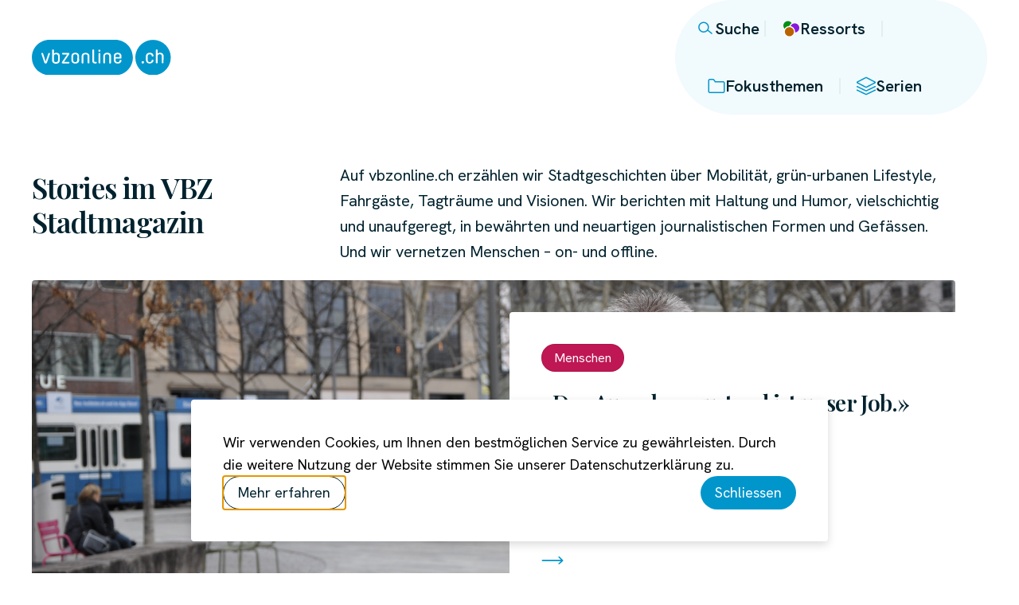

--- FILE ---
content_type: text/html; charset=UTF-8
request_url: https://vbzonline.ch/?query-15-page=68&cst
body_size: 21853
content:
<!DOCTYPE html>
<html lang="de-CH">
<head>
	<meta charset="UTF-8">
	<meta name="viewport" content="width=device-width, initial-scale=1">
	<meta name='robots' content='index, follow, max-image-preview:large, max-snippet:-1, max-video-preview:-1' />
	<style>img:is([sizes="auto" i], [sizes^="auto," i]) { contain-intrinsic-size: 3000px 1500px }</style>
	
	<title>Startseite - VBZ Online</title>
	<link rel="canonical" href="https://vbzonline.ch/" />
	<meta property="og:locale" content="de_DE" />
	<meta property="og:type" content="website" />
	<meta property="og:title" content="Startseite - VBZ Online" />
	<meta property="og:description" content="Stories im VBZ StadtmagazinAuf vbzonline.ch erz&auml;hlen wir Stadtgeschichten &uuml;ber Mobilit&auml;t, gr&uuml;n-urbanen Lifestyle, Fahrg&auml;ste, Tagtr&auml;ume und Visionen. Wir berichten mit Haltung und Humor, vielschichtig und unaufgeregt, in bew&auml;hrten und neuartigen journalistischen Formen und Gef&auml;ssen. Und wir vernetzen Menschen &ndash; on- und offline.Hier bekommen Sie noch mehr StadtgeschichtenSch&ouml;n, dass Ihnen vbzonline gef&auml;llt. Abonnieren Sie jetzt alle Artikel&hellip;" />
	<meta property="og:url" content="https://vbzonline.ch/" />
	<meta property="og:site_name" content="VBZ Online" />
	<meta property="article:publisher" content="https://facebook.com/zuerilinie" />
	<meta property="article:modified_time" content="2023-07-13T14:35:28+00:00" />
	<meta name="twitter:card" content="summary_large_image" />
	<meta name="twitter:site" content="@vbz_zueri_linie" />
	<script type="application/ld+json" class="yoast-schema-graph">{"@context":"https://schema.org","@graph":[{"@type":"WebPage","@id":"https://vbzonline.ch/","url":"https://vbzonline.ch/","name":"Startseite - VBZ Online","isPartOf":{"@id":"https://vbzonline.ch/#website"},"about":{"@id":"https://vbzonline.ch/#organization"},"datePublished":"2023-07-13T14:30:41+00:00","dateModified":"2023-07-13T14:35:28+00:00","breadcrumb":{"@id":"https://vbzonline.ch/#breadcrumb"},"inLanguage":"de-CH","potentialAction":[{"@type":"ReadAction","target":["https://vbzonline.ch/"]}]},{"@type":"BreadcrumbList","@id":"https://vbzonline.ch/#breadcrumb","itemListElement":[{"@type":"ListItem","position":1,"name":"Startseite"}]},{"@type":"WebSite","@id":"https://vbzonline.ch/#website","url":"https://vbzonline.ch/","name":"VBZ Online","description":"Ein Stadtmagazin","publisher":{"@id":"https://vbzonline.ch/#organization"},"potentialAction":[{"@type":"SearchAction","target":{"@type":"EntryPoint","urlTemplate":"https://vbzonline.ch/?s={search_term_string}"},"query-input":{"@type":"PropertyValueSpecification","valueRequired":true,"valueName":"search_term_string"}}],"inLanguage":"de-CH"},{"@type":"Organization","@id":"https://vbzonline.ch/#organization","name":"VBZ Online","url":"https://vbzonline.ch/","logo":{"@type":"ImageObject","inLanguage":"de-CH","@id":"https://vbzonline.ch/#/schema/logo/image/","url":"https://vbzonline.ch/content/uploads/sites/3/2023/07/logo-vbzonline.svg","contentUrl":"https://vbzonline.ch/content/uploads/sites/3/2023/07/logo-vbzonline.svg","width":173,"height":44,"caption":"VBZ Online"},"image":{"@id":"https://vbzonline.ch/#/schema/logo/image/"},"sameAs":["https://facebook.com/zuerilinie","https://x.com/vbz_zueri_linie","https://www.instagram.com/vbzzuerilinie/"]}]}</script>
	<meta name="google-site-verification" content="1GeX2jqm-3gb5tMf2w2DPoqouQPlxeYa4zdg-s9CF7s" />


<link rel='dns-prefetch' href='//www.stadt-zuerich.ch' />
<link rel="alternate" type="application/rss+xml" title="VBZ Online &raquo; Feed" href="https://vbzonline.ch/feed/" />
<script id="wpp-js" src="https://vbzonline.ch/content/plugins/wordpress-popular-posts/assets/js/wpp.min.js?ver=7.3.3" data-sampling="0" data-sampling-rate="100" data-api-url="https://vbzonline.ch/wp-json/wordpress-popular-posts" data-post-id="0" data-token="90e21e0e30" data-lang="0" data-debug="0"></script>
<link rel='stylesheet' id='wp-block-library-css' href='https://vbzonline.ch/wp-includes/css/dist/block-library/style.min.css?ver=6.8.3' media='all' />
<style id='mfb-meta-field-block-style-inline-css'>
.wp-block-mfb-meta-field-block,.wp-block-mfb-meta-field-block *{box-sizing:border-box}.wp-block-mfb-meta-field-block.is-layout-flow>.prefix,.wp-block-mfb-meta-field-block.is-layout-flow>.suffix,.wp-block-mfb-meta-field-block.is-layout-flow>.value{margin-block-end:0;margin-block-start:0}.wp-block-mfb-meta-field-block.is-display-inline-block>*{display:inline-block}.wp-block-mfb-meta-field-block.is-display-inline-block .prefix{margin-inline-end:var(--mfb--gap,.5em)}.wp-block-mfb-meta-field-block.is-display-inline-block .suffix{margin-inline-start:var(--mfb--gap,.5em)}.wp-block-mfb-meta-field-block .value img,.wp-block-mfb-meta-field-block .value video{height:auto;max-width:100%}

</style>
<style id='global-styles-inline-css'>
:root{--wp--preset--aspect-ratio--square: 1;--wp--preset--aspect-ratio--4-3: 4/3;--wp--preset--aspect-ratio--3-4: 3/4;--wp--preset--aspect-ratio--3-2: 3/2;--wp--preset--aspect-ratio--2-3: 2/3;--wp--preset--aspect-ratio--16-9: 16/9;--wp--preset--aspect-ratio--9-16: 9/16;--wp--preset--color--black: #000000;--wp--preset--color--cyan-bluish-gray: #abb8c3;--wp--preset--color--white: #ffffff;--wp--preset--color--pale-pink: #f78da7;--wp--preset--color--vivid-red: #cf2e2e;--wp--preset--color--luminous-vivid-orange: #ff6900;--wp--preset--color--luminous-vivid-amber: #fcb900;--wp--preset--color--light-green-cyan: #7bdcb5;--wp--preset--color--vivid-green-cyan: #00d084;--wp--preset--color--pale-cyan-blue: #8ed1fc;--wp--preset--color--vivid-cyan-blue: #0693e3;--wp--preset--color--vivid-purple: #9b51e0;--wp--preset--color--nearly-black: #00222e;--wp--preset--color--vbz-blue: #0096cc;--wp--preset--color--medium-blue: #c1dae3;--wp--preset--color--dark-teal: #00668a;--wp--preset--color--soft-blue: #e3eef2;--wp--preset--color--softest-blue: #f1fafd;--wp--preset--gradient--vivid-cyan-blue-to-vivid-purple: linear-gradient(135deg,rgba(6,147,227,1) 0%,rgb(155,81,224) 100%);--wp--preset--gradient--light-green-cyan-to-vivid-green-cyan: linear-gradient(135deg,rgb(122,220,180) 0%,rgb(0,208,130) 100%);--wp--preset--gradient--luminous-vivid-amber-to-luminous-vivid-orange: linear-gradient(135deg,rgba(252,185,0,1) 0%,rgba(255,105,0,1) 100%);--wp--preset--gradient--luminous-vivid-orange-to-vivid-red: linear-gradient(135deg,rgba(255,105,0,1) 0%,rgb(207,46,46) 100%);--wp--preset--gradient--very-light-gray-to-cyan-bluish-gray: linear-gradient(135deg,rgb(238,238,238) 0%,rgb(169,184,195) 100%);--wp--preset--gradient--cool-to-warm-spectrum: linear-gradient(135deg,rgb(74,234,220) 0%,rgb(151,120,209) 20%,rgb(207,42,186) 40%,rgb(238,44,130) 60%,rgb(251,105,98) 80%,rgb(254,248,76) 100%);--wp--preset--gradient--blush-light-purple: linear-gradient(135deg,rgb(255,206,236) 0%,rgb(152,150,240) 100%);--wp--preset--gradient--blush-bordeaux: linear-gradient(135deg,rgb(254,205,165) 0%,rgb(254,45,45) 50%,rgb(107,0,62) 100%);--wp--preset--gradient--luminous-dusk: linear-gradient(135deg,rgb(255,203,112) 0%,rgb(199,81,192) 50%,rgb(65,88,208) 100%);--wp--preset--gradient--pale-ocean: linear-gradient(135deg,rgb(255,245,203) 0%,rgb(182,227,212) 50%,rgb(51,167,181) 100%);--wp--preset--gradient--electric-grass: linear-gradient(135deg,rgb(202,248,128) 0%,rgb(113,206,126) 100%);--wp--preset--gradient--midnight: linear-gradient(135deg,rgb(2,3,129) 0%,rgb(40,116,252) 100%);--wp--preset--font-size--small: clamp(1rem, 1rem + ((1vw - 0.2rem) * 0.476), 1.25rem);--wp--preset--font-size--medium: clamp(1.25rem, 1.25rem + ((1vw - 0.2rem) * 0.476), 1.5rem);--wp--preset--font-size--large: clamp(1.375rem, 1.375rem + ((1vw - 0.2rem) * 0.714), 1.75rem);--wp--preset--font-size--x-large: clamp(1.5625rem, 1.563rem + ((1vw - 0.2rem) * 1.309), 2.25rem);--wp--preset--font-size--tiny: clamp(.875rem, 0.875rem + ((1vw - 0.2rem) * 0.238), 1rem);--wp--preset--font-size--x-small: clamp(1rem, 1rem + ((1vw - 0.2rem) * 0.238), 1.125rem);--wp--preset--font-size--huge: clamp(1.875rem, calc(1.25rem + 2.5vw), 3.75rem);--wp--preset--font-family--sans-serif: 'Hanken Grotesk', sans-serif;--wp--preset--font-family--serif: 'Playfair Display', serif;--wp--preset--spacing--20: 0.625rem;--wp--preset--spacing--30: 1rem;--wp--preset--spacing--40: 1.25rem;--wp--preset--spacing--50: 1.875rem;--wp--preset--spacing--60: 2.5rem;--wp--preset--spacing--70: 3.125rem;--wp--preset--spacing--80: 3.75rem;--wp--preset--spacing--10: .3125rem;--wp--preset--spacing--horizontal: clamp( 1.25rem, 0.4605263157894737rem + 2.631578947368421vw, 2.5rem );--wp--preset--spacing--vertical: clamp( 1rem, 0.05263157894736836rem + 3.1578947368421053vw, 2.5rem );--wp--preset--shadow--natural: 6px 6px 9px rgba(0, 0, 0, 0.2);--wp--preset--shadow--deep: 12px 12px 50px rgba(0, 0, 0, 0.4);--wp--preset--shadow--sharp: 6px 6px 0px rgba(0, 0, 0, 0.2);--wp--preset--shadow--outlined: 6px 6px 0px -3px rgba(255, 255, 255, 1), 6px 6px rgba(0, 0, 0, 1);--wp--preset--shadow--crisp: 6px 6px 0px rgba(0, 0, 0, 1);--wp--custom--base-font: 16;--wp--custom--line-height--tight: 1;--wp--custom--line-height--small: 1.2;--wp--custom--line-height--medium: 1.375;--wp--custom--line-height--body: 1.6;--wp--custom--line-height--pre: 1.6;--wp--custom--font-weight--bold: 700;--wp--custom--font-weight--semi-bold: 600;--wp--custom--font-weight--medium: 500;--wp--custom--font-weight--regular: 400;--wp--custom--border-radius--default: 4px;--wp--custom--border-radius--button: 3rem;}:root { --wp--style--global--content-size: 760px;--wp--style--global--wide-size: 1160px; }:where(body) { margin: 0; }.wp-site-blocks > .alignleft { float: left; margin-right: 2em; }.wp-site-blocks > .alignright { float: right; margin-left: 2em; }.wp-site-blocks > .aligncenter { justify-content: center; margin-left: auto; margin-right: auto; }:where(.wp-site-blocks) > * { margin-block-start: var( --wp--preset--spacing--vertical ); margin-block-end: 0; }:where(.wp-site-blocks) > :first-child { margin-block-start: 0; }:where(.wp-site-blocks) > :last-child { margin-block-end: 0; }:root { --wp--style--block-gap: var( --wp--preset--spacing--vertical ); }:root :where(.is-layout-flow) > :first-child{margin-block-start: 0;}:root :where(.is-layout-flow) > :last-child{margin-block-end: 0;}:root :where(.is-layout-flow) > *{margin-block-start: var( --wp--preset--spacing--vertical );margin-block-end: 0;}:root :where(.is-layout-constrained) > :first-child{margin-block-start: 0;}:root :where(.is-layout-constrained) > :last-child{margin-block-end: 0;}:root :where(.is-layout-constrained) > *{margin-block-start: var( --wp--preset--spacing--vertical );margin-block-end: 0;}:root :where(.is-layout-flex){gap: var( --wp--preset--spacing--vertical );}:root :where(.is-layout-grid){gap: var( --wp--preset--spacing--vertical );}.is-layout-flow > .alignleft{float: left;margin-inline-start: 0;margin-inline-end: 2em;}.is-layout-flow > .alignright{float: right;margin-inline-start: 2em;margin-inline-end: 0;}.is-layout-flow > .aligncenter{margin-left: auto !important;margin-right: auto !important;}.is-layout-constrained > .alignleft{float: left;margin-inline-start: 0;margin-inline-end: 2em;}.is-layout-constrained > .alignright{float: right;margin-inline-start: 2em;margin-inline-end: 0;}.is-layout-constrained > .aligncenter{margin-left: auto !important;margin-right: auto !important;}.is-layout-constrained > :where(:not(.alignleft):not(.alignright):not(.alignfull)){max-width: var(--wp--style--global--content-size);margin-left: auto !important;margin-right: auto !important;}.is-layout-constrained > .alignwide{max-width: var(--wp--style--global--wide-size);}body .is-layout-flex{display: flex;}.is-layout-flex{flex-wrap: wrap;align-items: center;}.is-layout-flex > :is(*, div){margin: 0;}body .is-layout-grid{display: grid;}.is-layout-grid > :is(*, div){margin: 0;}body{padding-top: var( --wp--preset--spacing--vertical );padding-right: var( --wp--preset--spacing--horizontal );padding-bottom: var( --wp--preset--spacing--vertical );padding-left: var( --wp--preset--spacing--horizontal );}a:where(:not(.wp-element-button)){text-decoration: underline;}h1{font-family: var(--wp--preset--font-family--serif);font-size: var(--wp--preset--font-size--huge);font-weight: var( --wp--custom--font-weight--semi-bold );letter-spacing: -.03125em;line-height: 1.1;}h2{font-family: var(--wp--preset--font-family--serif);font-size: var(--wp--preset--font-size--x-large);font-weight: var( --wp--custom--font-weight--semi-bold );letter-spacing: -.025em;line-height: 1.2;}h3{font-family: var(--wp--preset--font-family--serif);font-size: var(--wp--preset--font-size--large);font-weight: var( --wp--custom--font-weight--semi-bold );letter-spacing: -.025em;line-height: var( --wp--custom--line-height--medium );}h4{font-size: var(--wp--preset--font-size--medium);line-height: var( --wp--custom--line-height--medium );}h5{font-size: var(--wp--preset--font-size--small);line-height: var( --wp--custom--line-height--medium );}h6{font-size: var(--wp--preset--font-size--x-small);line-height: var( --wp--custom--line-height--medium );text-transform: uppercase;}:root :where(.wp-element-button, .wp-block-button__link){background-color: #32373c;border-radius: 3px;border-width: 0;color: #fff;font-family: inherit;font-size: inherit;line-height: inherit;padding: calc(0.667em + 2px) calc(1.333em + 2px);text-decoration: none;}.has-black-color{color: var(--wp--preset--color--black) !important;}.has-cyan-bluish-gray-color{color: var(--wp--preset--color--cyan-bluish-gray) !important;}.has-white-color{color: var(--wp--preset--color--white) !important;}.has-pale-pink-color{color: var(--wp--preset--color--pale-pink) !important;}.has-vivid-red-color{color: var(--wp--preset--color--vivid-red) !important;}.has-luminous-vivid-orange-color{color: var(--wp--preset--color--luminous-vivid-orange) !important;}.has-luminous-vivid-amber-color{color: var(--wp--preset--color--luminous-vivid-amber) !important;}.has-light-green-cyan-color{color: var(--wp--preset--color--light-green-cyan) !important;}.has-vivid-green-cyan-color{color: var(--wp--preset--color--vivid-green-cyan) !important;}.has-pale-cyan-blue-color{color: var(--wp--preset--color--pale-cyan-blue) !important;}.has-vivid-cyan-blue-color{color: var(--wp--preset--color--vivid-cyan-blue) !important;}.has-vivid-purple-color{color: var(--wp--preset--color--vivid-purple) !important;}.has-nearly-black-color{color: var(--wp--preset--color--nearly-black) !important;}.has-vbz-blue-color{color: var(--wp--preset--color--vbz-blue) !important;}.has-medium-blue-color{color: var(--wp--preset--color--medium-blue) !important;}.has-dark-teal-color{color: var(--wp--preset--color--dark-teal) !important;}.has-soft-blue-color{color: var(--wp--preset--color--soft-blue) !important;}.has-softest-blue-color{color: var(--wp--preset--color--softest-blue) !important;}.has-black-background-color{background-color: var(--wp--preset--color--black) !important;}.has-cyan-bluish-gray-background-color{background-color: var(--wp--preset--color--cyan-bluish-gray) !important;}.has-white-background-color{background-color: var(--wp--preset--color--white) !important;}.has-pale-pink-background-color{background-color: var(--wp--preset--color--pale-pink) !important;}.has-vivid-red-background-color{background-color: var(--wp--preset--color--vivid-red) !important;}.has-luminous-vivid-orange-background-color{background-color: var(--wp--preset--color--luminous-vivid-orange) !important;}.has-luminous-vivid-amber-background-color{background-color: var(--wp--preset--color--luminous-vivid-amber) !important;}.has-light-green-cyan-background-color{background-color: var(--wp--preset--color--light-green-cyan) !important;}.has-vivid-green-cyan-background-color{background-color: var(--wp--preset--color--vivid-green-cyan) !important;}.has-pale-cyan-blue-background-color{background-color: var(--wp--preset--color--pale-cyan-blue) !important;}.has-vivid-cyan-blue-background-color{background-color: var(--wp--preset--color--vivid-cyan-blue) !important;}.has-vivid-purple-background-color{background-color: var(--wp--preset--color--vivid-purple) !important;}.has-nearly-black-background-color{background-color: var(--wp--preset--color--nearly-black) !important;}.has-vbz-blue-background-color{background-color: var(--wp--preset--color--vbz-blue) !important;}.has-medium-blue-background-color{background-color: var(--wp--preset--color--medium-blue) !important;}.has-dark-teal-background-color{background-color: var(--wp--preset--color--dark-teal) !important;}.has-soft-blue-background-color{background-color: var(--wp--preset--color--soft-blue) !important;}.has-softest-blue-background-color{background-color: var(--wp--preset--color--softest-blue) !important;}.has-black-border-color{border-color: var(--wp--preset--color--black) !important;}.has-cyan-bluish-gray-border-color{border-color: var(--wp--preset--color--cyan-bluish-gray) !important;}.has-white-border-color{border-color: var(--wp--preset--color--white) !important;}.has-pale-pink-border-color{border-color: var(--wp--preset--color--pale-pink) !important;}.has-vivid-red-border-color{border-color: var(--wp--preset--color--vivid-red) !important;}.has-luminous-vivid-orange-border-color{border-color: var(--wp--preset--color--luminous-vivid-orange) !important;}.has-luminous-vivid-amber-border-color{border-color: var(--wp--preset--color--luminous-vivid-amber) !important;}.has-light-green-cyan-border-color{border-color: var(--wp--preset--color--light-green-cyan) !important;}.has-vivid-green-cyan-border-color{border-color: var(--wp--preset--color--vivid-green-cyan) !important;}.has-pale-cyan-blue-border-color{border-color: var(--wp--preset--color--pale-cyan-blue) !important;}.has-vivid-cyan-blue-border-color{border-color: var(--wp--preset--color--vivid-cyan-blue) !important;}.has-vivid-purple-border-color{border-color: var(--wp--preset--color--vivid-purple) !important;}.has-nearly-black-border-color{border-color: var(--wp--preset--color--nearly-black) !important;}.has-vbz-blue-border-color{border-color: var(--wp--preset--color--vbz-blue) !important;}.has-medium-blue-border-color{border-color: var(--wp--preset--color--medium-blue) !important;}.has-dark-teal-border-color{border-color: var(--wp--preset--color--dark-teal) !important;}.has-soft-blue-border-color{border-color: var(--wp--preset--color--soft-blue) !important;}.has-softest-blue-border-color{border-color: var(--wp--preset--color--softest-blue) !important;}.has-vivid-cyan-blue-to-vivid-purple-gradient-background{background: var(--wp--preset--gradient--vivid-cyan-blue-to-vivid-purple) !important;}.has-light-green-cyan-to-vivid-green-cyan-gradient-background{background: var(--wp--preset--gradient--light-green-cyan-to-vivid-green-cyan) !important;}.has-luminous-vivid-amber-to-luminous-vivid-orange-gradient-background{background: var(--wp--preset--gradient--luminous-vivid-amber-to-luminous-vivid-orange) !important;}.has-luminous-vivid-orange-to-vivid-red-gradient-background{background: var(--wp--preset--gradient--luminous-vivid-orange-to-vivid-red) !important;}.has-very-light-gray-to-cyan-bluish-gray-gradient-background{background: var(--wp--preset--gradient--very-light-gray-to-cyan-bluish-gray) !important;}.has-cool-to-warm-spectrum-gradient-background{background: var(--wp--preset--gradient--cool-to-warm-spectrum) !important;}.has-blush-light-purple-gradient-background{background: var(--wp--preset--gradient--blush-light-purple) !important;}.has-blush-bordeaux-gradient-background{background: var(--wp--preset--gradient--blush-bordeaux) !important;}.has-luminous-dusk-gradient-background{background: var(--wp--preset--gradient--luminous-dusk) !important;}.has-pale-ocean-gradient-background{background: var(--wp--preset--gradient--pale-ocean) !important;}.has-electric-grass-gradient-background{background: var(--wp--preset--gradient--electric-grass) !important;}.has-midnight-gradient-background{background: var(--wp--preset--gradient--midnight) !important;}.has-small-font-size{font-size: var(--wp--preset--font-size--small) !important;}.has-medium-font-size{font-size: var(--wp--preset--font-size--medium) !important;}.has-large-font-size{font-size: var(--wp--preset--font-size--large) !important;}.has-x-large-font-size{font-size: var(--wp--preset--font-size--x-large) !important;}.has-tiny-font-size{font-size: var(--wp--preset--font-size--tiny) !important;}.has-x-small-font-size{font-size: var(--wp--preset--font-size--x-small) !important;}.has-huge-font-size{font-size: var(--wp--preset--font-size--huge) !important;}.has-sans-serif-font-family{font-family: var(--wp--preset--font-family--sans-serif) !important;}.has-serif-font-family{font-family: var(--wp--preset--font-family--serif) !important;}
:root :where(.wp-block-pullquote){font-size: clamp(0.984em, 0.984rem + ((1vw - 0.2em) * 0.983), 1.5em);line-height: 1.6;}
</style>
<link rel='stylesheet' id='email-subscribers-css' href='https://vbzonline.ch/content/plugins/email-subscribers/lite/public/css/email-subscribers-public.css?ver=5.9.4' media='all' />
<link rel='stylesheet' id='privacy-policy-notice-style-css' href='https://vbzonline.ch/content/plugins/privacy-policy-notice/assets/dist/style-script.css?ver=1715918874' media='all' />
<link rel='stylesheet' id='wordpress-popular-posts-css-css' href='https://vbzonline.ch/content/plugins/wordpress-popular-posts/assets/css/wpp.css?ver=7.3.3' media='all' />
<link rel='stylesheet' id='vbz-online-style-css' href='https://vbzonline.ch/content/themes/vbz-online-theme/assets/css/style.css?ver=1719925374' media='all' />
<link rel='stylesheet' id='searchwp-forms-css' href='https://vbzonline.ch/content/plugins/searchwp/assets/css/frontend/search-forms.min.css?ver=4.5.1' media='all' />
<script src="https://www.stadt-zuerich.ch/etc/clientlibs/stzh/analytics/294297d554c0/068a31a4609c/launch-9189fcb507a0.min.js" id="adobe-analytics-js"></script>
<link rel="https://api.w.org/" href="https://vbzonline.ch/wp-json/" /><link rel="alternate" title="JSON" type="application/json" href="https://vbzonline.ch/wp-json/wp/v2/pages/25874" /><link rel="EditURI" type="application/rsd+xml" title="RSD" href="https://vbzonline.ch/xmlrpc.php?rsd" />
<meta name="generator" content="WordPress 6.8.3" />
<link rel='shortlink' href='https://vbzonline.ch/' />
<link rel="alternate" title="oEmbed (JSON)" type="application/json+oembed" href="https://vbzonline.ch/wp-json/oembed/1.0/embed?url=https%3A%2F%2Fvbzonline.ch%2F" />
<link rel="alternate" title="oEmbed (XML)" type="text/xml+oembed" href="https://vbzonline.ch/wp-json/oembed/1.0/embed?url=https%3A%2F%2Fvbzonline.ch%2F&#038;format=xml" />
            <style id="wpp-loading-animation-styles">@-webkit-keyframes bgslide{from{background-position-x:0}to{background-position-x:-200%}}@keyframes bgslide{from{background-position-x:0}to{background-position-x:-200%}}.wpp-widget-block-placeholder,.wpp-shortcode-placeholder{margin:0 auto;width:60px;height:3px;background:#dd3737;background:linear-gradient(90deg,#dd3737 0%,#571313 10%,#dd3737 100%);background-size:200% auto;border-radius:3px;-webkit-animation:bgslide 1s infinite linear;animation:bgslide 1s infinite linear}</style>
            <meta name="mandant" content="vbzOnline"/><style> body {--color--ressort--gruen: #009018;
--color--ressort--menschen: #bf1754;
--color--ressort--morgen: #b86300;
--color--ressort--retro: #6f7200;
--color--ressort--stadtleben: #8719dd;
--color--ressort--unterwegs: #007c84;}a[href$="/ressort/gruen/"] { --color--ressort: var( --color--ressort--gruen ); }
a[href$="/ressort/menschen/"] { --color--ressort: var( --color--ressort--menschen ); }
a[href$="/ressort/morgen/"] { --color--ressort: var( --color--ressort--morgen ); }
a[href$="/ressort/retro/"] { --color--ressort: var( --color--ressort--retro ); }
a[href$="/ressort/stadtleben/"] { --color--ressort: var( --color--ressort--stadtleben ); }
a[href$="/ressort/unterwegs/"] { --color--ressort: var( --color--ressort--unterwegs ); }</style><style>.wp-block-gallery.is-cropped .blocks-gallery-item picture{height:100%;width:100%;}</style><style class='wp-fonts-local'>
@font-face{font-family:"Hanken Grotesk";font-style:normal;font-weight:400;font-display:swap;src:url('https://vbzonline.ch/content/themes/vbz-online-theme/assets/fonts/hanken-grotesk-latin-normal-400.woff2') format('woff2');unicode-range:U+0000-00FF, U+0131, U+0152-0153, U+02BB-02BC, U+02C6, U+02DA, U+02DC, U+2000-206F, U+2074, U+20AC, U+2122, U+2191, U+2193, U+2212, U+2215, U+FEFF, U+FFFD;}
@font-face{font-family:"Hanken Grotesk";font-style:italic;font-weight:400;font-display:swap;src:url('https://vbzonline.ch/content/themes/vbz-online-theme/assets/fonts/hanken-grotesk-latin-italic-400.woff2') format('woff2');unicode-range:U+0000-00FF, U+0131, U+0152-0153, U+02BB-02BC, U+02C6, U+02DA, U+02DC, U+2000-206F, U+2074, U+20AC, U+2122, U+2191, U+2193, U+2212, U+2215, U+FEFF, U+FFFD;}
@font-face{font-family:"Hanken Grotesk";font-style:normal;font-weight:500;font-display:swap;src:url('https://vbzonline.ch/content/themes/vbz-online-theme/assets/fonts/hanken-grotesk-latin-normal-500.woff2') format('woff2');unicode-range:U+0000-00FF, U+0131, U+0152-0153, U+02BB-02BC, U+02C6, U+02DA, U+02DC, U+2000-206F, U+2074, U+20AC, U+2122, U+2191, U+2193, U+2212, U+2215, U+FEFF, U+FFFD;}
@font-face{font-family:"Hanken Grotesk";font-style:normal;font-weight:600;font-display:swap;src:url('https://vbzonline.ch/content/themes/vbz-online-theme/assets/fonts/hanken-grotesk-latin-normal-600.woff2') format('woff2');unicode-range:U+0000-00FF, U+0131, U+0152-0153, U+02BB-02BC, U+02C6, U+02DA, U+02DC, U+2000-206F, U+2074, U+20AC, U+2122, U+2191, U+2193, U+2212, U+2215, U+FEFF, U+FFFD;}
@font-face{font-family:"Hanken Grotesk";font-style:normal;font-weight:700;font-display:swap;src:url('https://vbzonline.ch/content/themes/vbz-online-theme/assets/fonts/hanken-grotesk-latin-normal-700.woff2') format('woff2');unicode-range:U+0000-00FF, U+0131, U+0152-0153, U+02BB-02BC, U+02C6, U+02DA, U+02DC, U+2000-206F, U+2074, U+20AC, U+2122, U+2191, U+2193, U+2212, U+2215, U+FEFF, U+FFFD;}
@font-face{font-family:"Hanken Grotesk";font-style:italic;font-weight:700;font-display:swap;src:url('https://vbzonline.ch/content/themes/vbz-online-theme/assets/fonts/hanken-grotesk-latin-italic-700.woff2') format('woff2');unicode-range:U+0000-00FF, U+0131, U+0152-0153, U+02BB-02BC, U+02C6, U+02DA, U+02DC, U+2000-206F, U+2074, U+20AC, U+2122, U+2191, U+2193, U+2212, U+2215, U+FEFF, U+FFFD;}
@font-face{font-family:"Hanken Grotesk";font-style:normal;font-weight:400;font-display:swap;src:url('https://vbzonline.ch/content/themes/vbz-online-theme/assets/fonts/hanken-grotesk-latin-ext-normal-400.woff2') format('woff2');unicode-range:U+0100-024F, U+0259, U+1E00-1EFF, U+2020, U+20A0-20AB, U+20AD-20CF, U+2113, U+2C60-2C7F, U+A720-A7FF;}
@font-face{font-family:"Hanken Grotesk";font-style:normal;font-weight:500;font-display:swap;src:url('https://vbzonline.ch/content/themes/vbz-online-theme/assets/fonts/hanken-grotesk-latin-ext-normal-500.woff2') format('woff2');unicode-range:U+0100-024F, U+0259, U+1E00-1EFF, U+2020, U+20A0-20AB, U+20AD-20CF, U+2113, U+2C60-2C7F, U+A720-A7FF;}
@font-face{font-family:"Hanken Grotesk";font-style:normal;font-weight:600;font-display:swap;src:url('https://vbzonline.ch/content/themes/vbz-online-theme/assets/fonts/hanken-grotesk-latin-ext-normal-600.woff2') format('woff2');unicode-range:U+0100-024F, U+0259, U+1E00-1EFF, U+2020, U+20A0-20AB, U+20AD-20CF, U+2113, U+2C60-2C7F, U+A720-A7FF;}
@font-face{font-family:"Hanken Grotesk";font-style:normal;font-weight:700;font-display:swap;src:url('https://vbzonline.ch/content/themes/vbz-online-theme/assets/fonts/hanken-grotesk-latin-ext-normal-700.woff2') format('woff2');unicode-range:U+0100-024F, U+0259, U+1E00-1EFF, U+2020, U+20A0-20AB, U+20AD-20CF, U+2113, U+2C60-2C7F, U+A720-A7FF;}
@font-face{font-family:"Playfair Display";font-style:normal;font-weight:400;font-display:swap;src:url('https://vbzonline.ch/content/themes/vbz-online-theme/assets/fonts/playfair-display-latin-normal-400.woff2') format('woff2');unicode-range:U+0000-00FF, U+0131, U+0152-0153, U+02BB-02BC, U+02C6, U+02DA, U+02DC, U+2000-206F, U+2074, U+20AC, U+2122, U+2191, U+2193, U+2212, U+2215, U+FEFF, U+FFFD;}
@font-face{font-family:"Playfair Display";font-style:normal;font-weight:500;font-display:swap;src:url('https://vbzonline.ch/content/themes/vbz-online-theme/assets/fonts/playfair-display-latin-normal-500.woff2') format('woff2');unicode-range:U+0000-00FF, U+0131, U+0152-0153, U+02BB-02BC, U+02C6, U+02DA, U+02DC, U+2000-206F, U+2074, U+20AC, U+2122, U+2191, U+2193, U+2212, U+2215, U+FEFF, U+FFFD;}
@font-face{font-family:"Playfair Display";font-style:normal;font-weight:600;font-display:swap;src:url('https://vbzonline.ch/content/themes/vbz-online-theme/assets/fonts/playfair-display-latin-normal-600.woff2') format('woff2');unicode-range:U+0000-00FF, U+0131, U+0152-0153, U+02BB-02BC, U+02C6, U+02DA, U+02DC, U+2000-206F, U+2074, U+20AC, U+2122, U+2191, U+2193, U+2212, U+2215, U+FEFF, U+FFFD;}
@font-face{font-family:"Playfair Display";font-style:normal;font-weight:400;font-display:swap;src:url('https://vbzonline.ch/content/themes/vbz-online-theme/assets/fonts/playfair-display-latin-ext-normal-400.woff2') format('woff2');unicode-range:U+0100-024F, U+0259, U+1E00-1EFF, U+2020, U+20A0-20AB, U+20AD-20CF, U+2113, U+2C60-2C7F, U+A720-A7FF;}
@font-face{font-family:"Playfair Display";font-style:normal;font-weight:500;font-display:swap;src:url('https://vbzonline.ch/content/themes/vbz-online-theme/assets/fonts/playfair-display-latin-ext-normal-500.woff2') format('woff2');unicode-range:U+0100-024F, U+0259, U+1E00-1EFF, U+2020, U+20A0-20AB, U+20AD-20CF, U+2113, U+2C60-2C7F, U+A720-A7FF;}
@font-face{font-family:"Playfair Display";font-style:normal;font-weight:600;font-display:swap;src:url('https://vbzonline.ch/content/themes/vbz-online-theme/assets/fonts/playfair-display-latin-ext-normal-600.woff2') format('woff2');unicode-range:U+0100-024F, U+0259, U+1E00-1EFF, U+2020, U+20A0-20AB, U+20AD-20CF, U+2113, U+2C60-2C7F, U+A720-A7FF;}
</style>
<link rel="icon" href="https://vbzonline.ch/content/uploads/sites/3/2023/07/cropped-cropped-site-icon-32x32.png" sizes="32x32" />
<link rel="icon" href="https://vbzonline.ch/content/uploads/sites/3/2023/07/cropped-cropped-site-icon-192x192.png" sizes="192x192" />
<link rel="apple-touch-icon" href="https://vbzonline.ch/content/uploads/sites/3/2023/07/cropped-cropped-site-icon-180x180.png" />
<meta name="msapplication-TileImage" content="https://vbzonline.ch/content/uploads/sites/3/2023/07/cropped-cropped-site-icon-270x270.png" />
</head>

<body id="menu-open" class="home wp-singular page-template page-template-page-templates page-template-home page-template-page-templateshome-php page page-id-25874 wp-custom-logo wp-embed-responsive wp-theme-vbz-online-theme singular">
<script>document.body.classList.add( "has-js" );</script><div id="page" class="site">
	<a class="skip-link screen-reader-text" href="#content">Zum Inhalt springen</a>

	
<div id="site-search" class="site-search">
	<a href="#" class="site-search-close">
		<span class="site-search-close-icon">
			
<svg width="24" height="24" viewBox="0 0 24 24" fill="none" xmlns="http://www.w3.org/2000/svg">
	<path d="M0.75 23.249L23.25 0.749023" stroke="currentColor" stroke-width="1.5" stroke-linecap="round" stroke-linejoin="round"/>
	<path d="M23.25 23.249L0.75 0.749023" stroke="currentColor" stroke-width="1.5" stroke-linecap="round" stroke-linejoin="round"/>
</svg>
		</span>
		<span class="screen-reader-text">
			Suche schließen		</span>
	</a>

	
<form role="search" method="get" class="search-form" action="https://vbzonline.ch/">
	<label>
		<span class="screen-reader-text">Suchen nach:</span>
		<input
			type="search"
			class="search-field"
			placeholder="Suchbegriff"
			value=""
			name="s"
			title="Suchen nach:"
			/>
	</label>
	<button type="submit" class="search-submit" title="Suche">
		<span class="screen-reader-text">Suche</span>
		<span class="search-submit-icon">
<svg width="24" height="24" viewBox="0 0 24 24" fill="none" xmlns="http://www.w3.org/2000/svg">
	<path d="M23.25 12.497H0.75" stroke="currentColor" stroke-width="1.5" stroke-linecap="round" stroke-linejoin="round"/>
	<path d="M19.5 16.247L23.25 12.497L19.5 8.74701" stroke="currentColor" stroke-width="1.5" stroke-linecap="round" stroke-linejoin="round"/>
</svg>
</span>
	</button>
</form>
</div>

	
<header class="site-header" role="banner">
	<div class="site-header-inner">
		
<div class="site-branding">

			<h1 class="site-title">
			<span class="site-logo"><span class="custom-logo-link"><img width="173" height="44" src="https://vbzonline.ch/content/uploads/sites/3/2023/07/logo-vbzonline.svg" class="custom-logo" alt="" /></span></span><span class="screen-reader-text">VBZ Online</span>		</h1>
	</div>
		
<div class="site-menu-buttons">
	
<a href="#site-search" class="search-toggle">
	
<svg width="24" height="24" viewBox="0 0 24 24" fill="none" xmlns="http://www.w3.org/2000/svg">
	<path d="M9.86905 16.1752C13.1828 16.1752 15.869 13.4889 15.869 10.1752C15.869 6.86146 13.1828 4.17517 9.86905 4.17517C6.55534 4.17517 3.86905 6.86146 3.86905 10.1752C3.86905 13.4889 6.55534 16.1752 9.86905 16.1752Z" stroke="#0096CC" stroke-width="1.5" stroke-linecap="round" stroke-linejoin="round"/>
	<path d="M15 14L20 18" stroke="#0096CC" stroke-width="1.5" stroke-linecap="round" stroke-linejoin="round"/>
</svg>

				<span class="screen-reader-text">
			Suche öffnen		</span>
		</a>

	<a href="#menu-open" class="menu-toggle menu-toggle--link menu-toggle--open">
		<span class="hamburger">
			<span class="hamburger-lines"></span>
		</span>
		<span class="menu-toggle-text menu-toggle-text--open screen-reader-text">
			Menü öffnen		</span>
	</a>
	<a href="#" class="menu-toggle menu-toggle--link menu-toggle--close">
		<span class="hamburger">
			<span class="hamburger-lines"></span>
		</span>
		<span class="menu-toggle-text menu-toggle-text--close screen-reader-text">
			Menü schließen		</span>
	</a>
</div>
	</div>
	
<div id="site-navigation" class="site-navigation">
	<template class="site-navigation-template-arrow">
		
<svg version="1.1" xmlns="http://www.w3.org/2000/svg" viewBox="0 0 5.5 10">
	<path d="M.5 0a.5.5 0 0 0-.4.2.5.5 0 0 0 0 .7L4.6 5 .2 9.1a.5.5 0 0 0 0 .7.5.5 0 0 0 .6 0l4.4-4c.4-.5.4-1.1 0-1.5L.8 0A.5.5 0 0 0 .5 0Z" fill="currentColor" fill-opacity="1" stroke="none" stroke-linecap="round" stroke-linejoin="round"/>
</svg>

	</template>

	<template class="site-navigation-template-back">
		<li class="menu-item menu-item-back">
			<button class="site-navigation-back" aria-expanded="false">
				<span class="site-navigation-back-icon">
					
<svg version="1.1" xmlns="http://www.w3.org/2000/svg" viewBox="0 0 5.5 10">
	<path d="M.5 0a.5.5 0 0 0-.4.2.5.5 0 0 0 0 .7L4.6 5 .2 9.1a.5.5 0 0 0 0 .7.5.5 0 0 0 .6 0l4.4-4c.4-.5.4-1.1 0-1.5L.8 0A.5.5 0 0 0 .5 0Z" fill="currentColor" fill-opacity="1" stroke="none" stroke-linecap="round" stroke-linejoin="round"/>
</svg>

				</span>
				<span class="site-navigation-back-text">
					Zurück				</span>
			</button>
		</li>
	</template>

	<div class="site-navigation-inner">
		<div class="site-navigation-slider">
			<div class="site-navigation-scroller">
				<nav class="nav-main" aria-label="Hauptmenü"><ul class="menu"><li class="menu-item menu-item-search">
<a href="#site-search" class="search-toggle">
	
<svg width="24" height="24" viewBox="0 0 24 24" fill="none" xmlns="http://www.w3.org/2000/svg">
	<path d="M9.86905 16.1752C13.1828 16.1752 15.869 13.4889 15.869 10.1752C15.869 6.86146 13.1828 4.17517 9.86905 4.17517C6.55534 4.17517 3.86905 6.86146 3.86905 10.1752C3.86905 13.4889 6.55534 16.1752 9.86905 16.1752Z" stroke="#0096CC" stroke-width="1.5" stroke-linecap="round" stroke-linejoin="round"/>
	<path d="M15 14L20 18" stroke="#0096CC" stroke-width="1.5" stroke-linecap="round" stroke-linejoin="round"/>
</svg>

				Suche<span class="screen-reader-text"> öffnen</span>		</a>
</li><li id="menu-item-25877" class="menu-item-ressorts menu-item menu-item-type-custom menu-item-object-custom menu-item-has-children menu-item-25877"><a>Ressorts</a>
<ul class="sub-menu">
	<li id="menu-item-25878" class="menu-item menu-item-type-taxonomy menu-item-object-ressort menu-item-25878"><a href="https://vbzonline.ch/ressort/gruen/">Grün</a></li>
	<li id="menu-item-25879" class="menu-item menu-item-type-taxonomy menu-item-object-ressort menu-item-25879"><a href="https://vbzonline.ch/ressort/menschen/">Menschen</a></li>
	<li id="menu-item-25880" class="menu-item menu-item-type-taxonomy menu-item-object-ressort menu-item-25880"><a href="https://vbzonline.ch/ressort/stadtleben/">Stadtleben</a></li>
	<li id="menu-item-25881" class="menu-item menu-item-type-taxonomy menu-item-object-ressort menu-item-25881"><a href="https://vbzonline.ch/ressort/morgen/">Morgen</a></li>
	<li id="menu-item-25882" class="menu-item menu-item-type-taxonomy menu-item-object-ressort menu-item-25882"><a href="https://vbzonline.ch/ressort/retro/">Retro</a></li>
	<li id="menu-item-25883" class="menu-item menu-item-type-taxonomy menu-item-object-ressort menu-item-25883"><a href="https://vbzonline.ch/ressort/unterwegs/">Unterwegs</a></li>
</ul>
</li>
<li id="menu-item-25884" class="menu-item-topics menu-item menu-item-type-custom menu-item-object-custom menu-item-has-children menu-item-25884"><a>Fokusthemen</a>
<ul class="sub-menu">
	<li id="menu-item-25885" class="menu-item menu-item-type-taxonomy menu-item-object-dossier menu-item-25885"><a href="https://vbzonline.ch/dossier/affoltern/">Affoltern</a></li>
	<li id="menu-item-25886" class="menu-item menu-item-type-taxonomy menu-item-object-dossier menu-item-25886"><a href="https://vbzonline.ch/dossier/puenktlichkeit/">Auf den Punkt</a></li>
	<li id="menu-item-34090" class="menu-item menu-item-type-taxonomy menu-item-object-dossier menu-item-34090"><a href="https://vbzonline.ch/dossier/fahrplanwechsel/">Der grosse Fahrplanwechsel</a></li>
	<li id="menu-item-25887" class="menu-item menu-item-type-taxonomy menu-item-object-dossier menu-item-25887"><a href="https://vbzonline.ch/dossier/flexity/">Flexity</a></li>
	<li id="menu-item-25888" class="menu-item menu-item-type-taxonomy menu-item-object-dossier menu-item-25888"><a href="https://vbzonline.ch/dossier/neuemobilitaet/">Neue Mobilität</a></li>
	<li id="menu-item-31544" class="menu-item menu-item-type-taxonomy menu-item-object-dossier menu-item-31544"><a href="https://vbzonline.ch/dossier/2040/">Netzentwicklung 2040</a></li>
	<li id="menu-item-25889" class="menu-item menu-item-type-taxonomy menu-item-object-dossier menu-item-25889"><a href="https://vbzonline.ch/dossier/2050/">Zukunftsbild ÖV 2050</a></li>
	<li id="menu-item-25890" class="menu-item menu-item-type-taxonomy menu-item-object-dossier menu-item-25890"><a href="https://vbzonline.ch/dossier/zuerilinie2030/">züri-linie 2030</a></li>
</ul>
</li>
<li id="menu-item-25897" class="menu-item-series menu-item menu-item-type-custom menu-item-object-custom menu-item-has-children menu-item-25897"><a>Serien</a>
<ul class="sub-menu">
	<li id="menu-item-25900" class="menu-item menu-item-type-taxonomy menu-item-object-dossier menu-item-25900"><a href="https://vbzonline.ch/dossier/cliptrip/">ClipTrip</a></li>
	<li id="menu-item-25901" class="menu-item menu-item-type-taxonomy menu-item-object-dossier menu-item-25901"><a href="https://vbzonline.ch/dossier/haendsiegwuesst/">Händ Sie gwüsst?</a></li>
	<li id="menu-item-25905" class="menu-item menu-item-type-taxonomy menu-item-object-dossier menu-item-25905"><a href="https://vbzonline.ch/dossier/woanegahts/">Wo ane gaht&#8217;s?</a></li>
	<li id="menu-item-25902" class="menu-item menu-item-type-taxonomy menu-item-object-dossier menu-item-25902"><a href="https://vbzonline.ch/dossier/innehaltestelle/">Innehaltestelle</a></li>
	<li id="menu-item-25903" class="menu-item menu-item-type-taxonomy menu-item-object-dossier menu-item-25903"><a href="https://vbzonline.ch/dossier/linienpsychogramme/">Linienpsychogramme</a></li>
	<li id="menu-item-25904" class="menu-item menu-item-type-taxonomy menu-item-object-dossier menu-item-25904"><a href="https://vbzonline.ch/dossier/sonderkorrespondenten/">Sonderkorrespondenten</a></li>
	<li id="menu-item-25899" class="menu-item menu-item-type-taxonomy menu-item-object-dossier menu-item-25899"><a href="https://vbzonline.ch/dossier/vbz-cartoon/">Cartoon</a></li>
	<li id="menu-item-25906" class="menu-item menu-item-type-taxonomy menu-item-object-dossier menu-item-25906"><a href="https://vbzonline.ch/dossier/zaemefuerzueri/">Zäme für Züri</a></li>
</ul>
</li>
</ul></nav>			</div>
		</div>
	</div>
</div>
</header>

	

	<div id="content" class="site-content">

<div id="primary" class="content-area">
	<main id="main" class="site-main">

		
<article id="post-25874" class="post-25874 page type-page status-publish hentry entry">
	<div class="entry-content is-layout-constrained">
		<div class="wp-block-columns alignwide is-layout-flex wp-container-core-columns-is-layout-28f84493 wp-block-columns-is-layout-flex">
<div class="wp-block-column is-layout-flow wp-block-column-is-layout-flow" style="flex-basis:33.33%">
<h2 class="wp-block-heading">Stories im VBZ Stadtmagazin</h2>
</div>



<div class="wp-block-column is-layout-flow wp-block-column-is-layout-flow" style="flex-basis:66.66%">
<p>Auf vbzonline.ch erz&auml;hlen wir Stadtgeschichten &uuml;ber Mobilit&auml;t, gr&uuml;n-urbanen Lifestyle, Fahrg&auml;ste, Tagtr&auml;ume und Visionen. Wir berichten mit Haltung und Humor, vielschichtig und unaufgeregt, in bew&auml;hrten und neuartigen journalistischen Formen und Gef&auml;ssen. Und wir vernetzen Menschen &ndash; on- und offline.</p>
</div>
</div><div class="wp-block-query alignfull is-layout-flow wp-block-query-is-layout-flow">
<div class="wp-block-group alignfull is-layout-constrained wp-block-group-is-layout-constrained"><ul class="alignwide wp-block-post-template is-layout-flow wp-block-post-template-is-layout-flow"><li class="wp-block-post post-4819 post type-post status-publish format-standard has-post-thumbnail hentry ressort-menschen entry">

<div class="wp-block-group is-layout-flow wp-block-group-is-layout-flow">
<div class="wp-block-group is-nowrap is-layout-flex wp-container-core-group-is-layout-6c531013 wp-block-group-is-layout-flex"><div class="taxonomy-ressort wp-block-post-terms"><a href="https://vbzonline.ch/ressort/menschen/" rel="tag">Menschen</a></div></div>


<h3 class="wp-block-post-title"><a href="https://vbzonline.ch/der-ausnahmezustand-ist-unser-job/" target="_self">&laquo;Der Ausnahmezustand ist unser Job.&raquo;</a></h3>

<div class="is-acf-field wp-block-mfb-meta-field-block"><div class="value">&Uuml;ber das Auf und Ab eines Serviceleiters.</div></div>


<div class="wp-block-group wp-block-post__meta is-horizontal is-nowrap is-layout-flex wp-container-core-group-is-layout-edc3bc78 wp-block-group-is-layout-flex"><div class="wp-attachment-acf-avatar"><a class="wp-attachment-acf-avatar-link" href="https://vbzonline.ch/autor/gastautorin/"><img fetchpriority="high" decoding="async" width="1670" height="1670" src="https://vbzonline.ch/content/uploads/sites/3/2015/06/Gastauthor.jpg" class="wp-attachment-acf-avatar-image" alt="" srcset="https://vbzonline.ch/content/uploads/sites/3/2015/06/Gastauthor.jpg 1670w, https://vbzonline.ch/content/uploads/sites/3/2015/06/Gastauthor-150x150.jpg 150w, https://vbzonline.ch/content/uploads/sites/3/2015/06/Gastauthor-300x300.jpg 300w, https://vbzonline.ch/content/uploads/sites/3/2015/06/Gastauthor-1024x1024.jpg 1024w" sizes="(max-width: 1670px) 100vw, 1670px"></a></div>


<div class="wp-block-group is-vertical is-layout-flex wp-container-core-group-is-layout-fe9cc265 wp-block-group-is-layout-flex"><div class="is-acf-field wp-block-mfb-meta-field-block"><div class="value"><a class="post-link" href="https://vbzonline.ch/autor/gastautorin/" rel="bookmark">GastautorIn</a></div></div>

<div class="wp-block-post-date"><time datetime="2016-04-12T09:58:07+02:00">12. April 2016</time></div></div>
</div>
</div>


<figure class="wp-block-post-featured-image"><img decoding="async" width="4288" height="2848" src="https://vbzonline.ch/content/uploads/sites/3/2016/02/DSC_0198.jpg" class="attachment-post-thumbnail size-post-thumbnail wp-post-image" alt="" style="object-fit:cover;" srcset="https://vbzonline.ch/content/uploads/sites/3/2016/02/DSC_0198.jpg 4288w, https://vbzonline.ch/content/uploads/sites/3/2016/02/DSC_0198-300x199.jpg 300w, https://vbzonline.ch/content/uploads/sites/3/2016/02/DSC_0198-1024x680.jpg 1024w" sizes="(max-width: 4288px) 100vw, 4288px"></figure>
</li><li class="wp-block-post post-4940 post type-post status-publish format-standard has-post-thumbnail hentry dossier-zuerischlaflos ressort-stadtleben ressort-unterwegs entry">

<div class="wp-block-group is-layout-flow wp-block-group-is-layout-flow">
<div class="wp-block-group is-nowrap is-layout-flex wp-container-core-group-is-layout-6c531013 wp-block-group-is-layout-flex"><div class="taxonomy-ressort wp-block-post-terms"><a href="https://vbzonline.ch/ressort/stadtleben/" rel="tag">Stadtleben</a><span class="wp-block-post-terms__separator">, </span><a href="https://vbzonline.ch/ressort/unterwegs/" rel="tag">Unterwegs</a><span class="wp-block-post-terms__separator">, </span><a class="wp-block-post-terms__link--dossier" href="https://vbzonline.ch/dossier/zuerischlaflos/" rel="tag">Z&uuml;ri schlaflos</a></div></div>


<h3 class="wp-block-post-title"><a href="https://vbzonline.ch/zuri-schlaflos-hafenkneipe/" target="_self">Z&uuml;ri schlaflos: Hafenkneipe</a></h3>

<div class="is-acf-field wp-block-mfb-meta-field-block"><div class="value">Eine Kolumne von Philippe Amrein &amp; Thomas Wyss.</div></div>


<div class="wp-block-group wp-block-post__meta is-horizontal is-nowrap is-layout-flex wp-container-core-group-is-layout-edc3bc78 wp-block-group-is-layout-flex">


<div class="wp-block-group is-vertical is-layout-flex wp-container-core-group-is-layout-fe9cc265 wp-block-group-is-layout-flex"><div class="is-acf-field wp-block-mfb-meta-field-block"><div class="value"><a class="post-link" href="https://vbzonline.ch/autor/gastautorin/" rel="bookmark">GastautorIn</a></div></div>

<div class="wp-block-post-date"><time datetime="2016-04-08T13:46:18+02:00">8. April 2016</time></div></div>
</div>
</div>


<figure class="wp-block-post-featured-image"><img decoding="async" width="6000" height="4000" src="https://vbzonline.ch/content/uploads/sites/3/2016/04/DSC_0064.jpg" class="attachment-post-thumbnail size-post-thumbnail wp-post-image" alt="" style="object-fit:cover;" srcset="https://vbzonline.ch/content/uploads/sites/3/2016/04/DSC_0064.jpg 6000w, https://vbzonline.ch/content/uploads/sites/3/2016/04/DSC_0064-300x200.jpg 300w, https://vbzonline.ch/content/uploads/sites/3/2016/04/DSC_0064-1024x683.jpg 1024w" sizes="(max-width: 6000px) 100vw, 6000px"></figure>
</li><li class="wp-block-post post-4998 post type-post status-publish format-standard has-post-thumbnail hentry ressort-unterwegs entry">

<div class="wp-block-group is-layout-flow wp-block-group-is-layout-flow">
<div class="wp-block-group is-nowrap is-layout-flex wp-container-core-group-is-layout-6c531013 wp-block-group-is-layout-flex"><div class="taxonomy-ressort wp-block-post-terms"><a href="https://vbzonline.ch/ressort/unterwegs/" rel="tag">Unterwegs</a></div></div>


<h3 class="wp-block-post-title"><a href="https://vbzonline.ch/von-farben-und-zahlen/" target="_self">Von Farben und Zahlen</a></h3>

<div class="is-acf-field wp-block-mfb-meta-field-block"><div class="value">Wie die Linien zu ihren Nummern kamen.</div></div>


<div class="wp-block-group wp-block-post__meta is-horizontal is-nowrap is-layout-flex wp-container-core-group-is-layout-edc3bc78 wp-block-group-is-layout-flex"><div class="wp-attachment-acf-avatar"><a class="wp-attachment-acf-avatar-link" href="https://vbzonline.ch/autor/manuela-engeli/"><img loading="lazy" decoding="async" width="640" height="631" src="https://vbzonline.ch/content/uploads/sites/3/2015/06/Profilbild.jpg" class="wp-attachment-acf-avatar-image" alt="" srcset="https://vbzonline.ch/content/uploads/sites/3/2015/06/Profilbild.jpg 640w, https://vbzonline.ch/content/uploads/sites/3/2015/06/Profilbild-300x296.jpg 300w" sizes="auto, (max-width: 640px) 100vw, 640px"></a></div>


<div class="wp-block-group is-vertical is-layout-flex wp-container-core-group-is-layout-fe9cc265 wp-block-group-is-layout-flex"><div class="is-acf-field wp-block-mfb-meta-field-block"><div class="value"><a class="post-link" href="https://vbzonline.ch/autor/manuela-engeli/" rel="bookmark">Manuela Engeli</a></div></div>

<div class="wp-block-post-date"><time datetime="2016-04-05T14:15:58+02:00">5. April 2016</time></div></div>
</div>
</div>


<figure class="wp-block-post-featured-image"><img loading="lazy" decoding="async" width="4316" height="2888" src="https://vbzonline.ch/content/uploads/sites/3/2016/03/Titelbild_Farben_Nummern_VBZ.jpg" class="attachment-post-thumbnail size-post-thumbnail wp-post-image" alt="" style="object-fit:cover;" srcset="https://vbzonline.ch/content/uploads/sites/3/2016/03/Titelbild_Farben_Nummern_VBZ.jpg 4316w, https://vbzonline.ch/content/uploads/sites/3/2016/03/Titelbild_Farben_Nummern_VBZ-300x201.jpg 300w, https://vbzonline.ch/content/uploads/sites/3/2016/03/Titelbild_Farben_Nummern_VBZ-1024x685.jpg 1024w" sizes="auto, (max-width: 4316px) 100vw, 4316px"></figure>
</li><li class="wp-block-post post-5286 post type-post status-publish format-standard has-post-thumbnail hentry category-uncategorized ressort-retro ressort-stadtleben ressort-unterwegs entry">

<div class="wp-block-group is-layout-flow wp-block-group-is-layout-flow">
<div class="wp-block-group is-nowrap is-layout-flex wp-container-core-group-is-layout-6c531013 wp-block-group-is-layout-flex"><div class="taxonomy-ressort wp-block-post-terms"><a href="https://vbzonline.ch/ressort/retro/" rel="tag">Retro</a><span class="wp-block-post-terms__separator">, </span><a href="https://vbzonline.ch/ressort/stadtleben/" rel="tag">Stadtleben</a><span class="wp-block-post-terms__separator">, </span><a href="https://vbzonline.ch/ressort/unterwegs/" rel="tag">Unterwegs</a></div></div>


<h3 class="wp-block-post-title"><a href="https://vbzonline.ch/april-april/" target="_self">April, April &hellip;</a></h3>

<div class="is-acf-field wp-block-mfb-meta-field-block"><div class="value">Eine Retrospektive von VBZ-Aprilscherzen.</div></div>


<div class="wp-block-group wp-block-post__meta is-horizontal is-nowrap is-layout-flex wp-container-core-group-is-layout-edc3bc78 wp-block-group-is-layout-flex"><div class="wp-attachment-acf-avatar"><a class="wp-attachment-acf-avatar-link" href="https://vbzonline.ch/autor/bruno-gisler/"><img loading="lazy" decoding="async" width="3648" height="3648" src="https://vbzonline.ch/content/uploads/sites/3/2016/04/Bruno_Gisler.jpg" class="wp-attachment-acf-avatar-image" alt="" srcset="https://vbzonline.ch/content/uploads/sites/3/2016/04/Bruno_Gisler.jpg 3648w, https://vbzonline.ch/content/uploads/sites/3/2016/04/Bruno_Gisler-150x150.jpg 150w, https://vbzonline.ch/content/uploads/sites/3/2016/04/Bruno_Gisler-300x300.jpg 300w, https://vbzonline.ch/content/uploads/sites/3/2016/04/Bruno_Gisler-1024x1024.jpg 1024w" sizes="auto, (max-width: 3648px) 100vw, 3648px"></a></div>


<div class="wp-block-group is-vertical is-layout-flex wp-container-core-group-is-layout-fe9cc265 wp-block-group-is-layout-flex"><div class="is-acf-field wp-block-mfb-meta-field-block"><div class="value"><a class="post-link" href="https://vbzonline.ch/autor/bruno-gisler/" rel="bookmark">Bruno Gisler</a></div></div>

<div class="wp-block-post-date"><time datetime="2016-04-01T09:00:47+02:00">1. April 2016</time></div></div>
</div>
</div>


<figure class="wp-block-post-featured-image"><img loading="lazy" decoding="async" width="2913" height="2054" src="https://vbzonline.ch/content/uploads/sites/3/2016/03/1912_Aprilscherz-Postkarte.jpg" class="attachment-post-thumbnail size-post-thumbnail wp-post-image" alt="" style="object-fit:cover;" srcset="https://vbzonline.ch/content/uploads/sites/3/2016/03/1912_Aprilscherz-Postkarte.jpg 2913w, https://vbzonline.ch/content/uploads/sites/3/2016/03/1912_Aprilscherz-Postkarte-300x212.jpg 300w, https://vbzonline.ch/content/uploads/sites/3/2016/03/1912_Aprilscherz-Postkarte-1024x722.jpg 1024w" sizes="auto, (max-width: 2913px) 100vw, 2913px"></figure>
</li><li class="wp-block-post post-5179 post type-post status-publish format-standard has-post-thumbnail hentry ressort-menschen entry">

<div class="wp-block-group is-layout-flow wp-block-group-is-layout-flow">
<div class="wp-block-group is-nowrap is-layout-flex wp-container-core-group-is-layout-6c531013 wp-block-group-is-layout-flex"><div class="taxonomy-ressort wp-block-post-terms"><a href="https://vbzonline.ch/ressort/menschen/" rel="tag">Menschen</a></div></div>


<h3 class="wp-block-post-title"><a href="https://vbzonline.ch/uber-die-balkanroute-ins-clean-team/" target="_self">&Uuml;ber die Balkanroute ins Clean-Team</a></h3>

<div class="is-acf-field wp-block-mfb-meta-field-block"><div class="value">Die Geschichte eines Fl&uuml;chtlings.</div></div>


<div class="wp-block-group wp-block-post__meta is-horizontal is-nowrap is-layout-flex wp-container-core-group-is-layout-edc3bc78 wp-block-group-is-layout-flex"><div class="wp-attachment-acf-avatar"><a class="wp-attachment-acf-avatar-link" href="https://vbzonline.ch/autor/julia-muller/"><img loading="lazy" decoding="async" width="601" height="601" src="https://vbzonline.ch/content/uploads/sites/3/2015/12/Julia.jpg" class="wp-attachment-acf-avatar-image" alt="" srcset="https://vbzonline.ch/content/uploads/sites/3/2015/12/Julia.jpg 601w, https://vbzonline.ch/content/uploads/sites/3/2015/12/Julia-150x150.jpg 150w, https://vbzonline.ch/content/uploads/sites/3/2015/12/Julia-300x300.jpg 300w" sizes="auto, (max-width: 601px) 100vw, 601px"></a></div>


<div class="wp-block-group is-vertical is-layout-flex wp-container-core-group-is-layout-fe9cc265 wp-block-group-is-layout-flex"><div class="is-acf-field wp-block-mfb-meta-field-block"><div class="value"><a class="post-link" href="https://vbzonline.ch/autor/julia-muller/" rel="bookmark">Julia M&uuml;ller</a></div></div>

<div class="wp-block-post-date"><time datetime="2016-03-29T15:56:35+02:00">29. M&auml;rz 2016</time></div></div>
</div>
</div>


<figure class="wp-block-post-featured-image"><img loading="lazy" decoding="async" width="5472" height="3648" src="https://vbzonline.ch/content/uploads/sites/3/2016/03/Omidi_5.jpg" class="attachment-post-thumbnail size-post-thumbnail wp-post-image" alt="" style="object-fit:cover;" srcset="https://vbzonline.ch/content/uploads/sites/3/2016/03/Omidi_5.jpg 5472w, https://vbzonline.ch/content/uploads/sites/3/2016/03/Omidi_5-300x200.jpg 300w, https://vbzonline.ch/content/uploads/sites/3/2016/03/Omidi_5-1024x683.jpg 1024w" sizes="auto, (max-width: 5472px) 100vw, 5472px"></figure>
</li><li class="wp-block-post post-4463 post type-post status-publish format-standard has-post-thumbnail hentry ressort-gruen ressort-menschen ressort-stadtleben entry">

<div class="wp-block-group is-layout-flow wp-block-group-is-layout-flow">
<div class="wp-block-group is-nowrap is-layout-flex wp-container-core-group-is-layout-6c531013 wp-block-group-is-layout-flex"><div class="taxonomy-ressort wp-block-post-terms"><a href="https://vbzonline.ch/ressort/gruen/" rel="tag">Gr&uuml;n</a><span class="wp-block-post-terms__separator">, </span><a href="https://vbzonline.ch/ressort/menschen/" rel="tag">Menschen</a><span class="wp-block-post-terms__separator">, </span><a href="https://vbzonline.ch/ressort/stadtleben/" rel="tag">Stadtleben</a></div></div>


<h3 class="wp-block-post-title"><a href="https://vbzonline.ch/wohnen-uber-der-tramhalle/" target="_self">Wohnen &uuml;ber der Tramhalle</a></h3>

<div class="is-acf-field wp-block-mfb-meta-field-block"><div class="value">Ein Bericht &uuml;ber die Kalkbreite.</div></div>


<div class="wp-block-group wp-block-post__meta is-horizontal is-nowrap is-layout-flex wp-container-core-group-is-layout-edc3bc78 wp-block-group-is-layout-flex"><div class="wp-attachment-acf-avatar"><a class="wp-attachment-acf-avatar-link" href="https://vbzonline.ch/autor/elina-fleischmann/"><img loading="lazy" decoding="async" width="960" height="960" src="https://vbzonline.ch/content/uploads/sites/3/2015/12/Elina_Neu.jpg" class="wp-attachment-acf-avatar-image" alt="" srcset="https://vbzonline.ch/content/uploads/sites/3/2015/12/Elina_Neu.jpg 960w, https://vbzonline.ch/content/uploads/sites/3/2015/12/Elina_Neu-150x150.jpg 150w, https://vbzonline.ch/content/uploads/sites/3/2015/12/Elina_Neu-300x300.jpg 300w" sizes="auto, (max-width: 960px) 100vw, 960px"></a></div>


<div class="wp-block-group is-vertical is-layout-flex wp-container-core-group-is-layout-fe9cc265 wp-block-group-is-layout-flex"><div class="is-acf-field wp-block-mfb-meta-field-block"><div class="value"><a class="post-link" href="https://vbzonline.ch/autor/elina-fleischmann/" rel="bookmark">Elina Fleischmann</a></div></div>

<div class="wp-block-post-date"><time datetime="2016-03-24T10:22:05+01:00">24. M&auml;rz 2016</time></div></div>
</div>
</div>


<figure class="wp-block-post-featured-image"><img loading="lazy" decoding="async" width="3648" height="2432" src="https://vbzonline.ch/content/uploads/sites/3/2016/02/A_IMG_8012.jpg" class="attachment-post-thumbnail size-post-thumbnail wp-post-image" alt="" style="object-fit:cover;" srcset="https://vbzonline.ch/content/uploads/sites/3/2016/02/A_IMG_8012.jpg 3648w, https://vbzonline.ch/content/uploads/sites/3/2016/02/A_IMG_8012-300x200.jpg 300w, https://vbzonline.ch/content/uploads/sites/3/2016/02/A_IMG_8012-1024x683.jpg 1024w" sizes="auto, (max-width: 3648px) 100vw, 3648px"></figure>
</li><li class="wp-block-post post-5197 post type-post status-publish format-standard has-post-thumbnail hentry ressort-stadtleben ressort-unterwegs entry">

<div class="wp-block-group is-layout-flow wp-block-group-is-layout-flow">
<div class="wp-block-group is-nowrap is-layout-flex wp-container-core-group-is-layout-6c531013 wp-block-group-is-layout-flex"><div class="taxonomy-ressort wp-block-post-terms"><a href="https://vbzonline.ch/ressort/stadtleben/" rel="tag">Stadtleben</a><span class="wp-block-post-terms__separator">, </span><a href="https://vbzonline.ch/ressort/unterwegs/" rel="tag">Unterwegs</a></div></div>


<h3 class="wp-block-post-title"><a href="https://vbzonline.ch/uber-nahe-und-zeit/" target="_self">&Uuml;ber N&auml;he und Zeit</a></h3>

<div class="is-acf-field wp-block-mfb-meta-field-block"><div class="value">Jonglieren mit den VBZ-Fahrgastzahlen.</div></div>


<div class="wp-block-group wp-block-post__meta is-horizontal is-nowrap is-layout-flex wp-container-core-group-is-layout-edc3bc78 wp-block-group-is-layout-flex">


<div class="wp-block-group is-vertical is-layout-flex wp-container-core-group-is-layout-fe9cc265 wp-block-group-is-layout-flex"><div class="is-acf-field wp-block-mfb-meta-field-block"><div class="value"><a class="post-link" href="https://vbzonline.ch/autor/vbz/" rel="bookmark">VBZ</a></div></div>

<div class="wp-block-post-date"><time datetime="2016-03-22T09:39:16+01:00">22. M&auml;rz 2016</time></div></div>
</div>
</div>


<figure class="wp-block-post-featured-image"><img loading="lazy" decoding="async" width="5472" height="3648" src="https://vbzonline.ch/content/uploads/sites/3/2016/03/IMG_0010.jpg" class="attachment-post-thumbnail size-post-thumbnail wp-post-image" alt="" style="object-fit:cover;" srcset="https://vbzonline.ch/content/uploads/sites/3/2016/03/IMG_0010.jpg 5472w, https://vbzonline.ch/content/uploads/sites/3/2016/03/IMG_0010-300x200.jpg 300w, https://vbzonline.ch/content/uploads/sites/3/2016/03/IMG_0010-1024x683.jpg 1024w" sizes="auto, (max-width: 5472px) 100vw, 5472px"></figure>
</li><li class="wp-block-post post-4613 post type-post status-publish format-standard has-post-thumbnail hentry ressort-stadtleben ressort-unterwegs entry">

<div class="wp-block-group is-layout-flow wp-block-group-is-layout-flow">
<div class="wp-block-group is-nowrap is-layout-flex wp-container-core-group-is-layout-6c531013 wp-block-group-is-layout-flex"><div class="taxonomy-ressort wp-block-post-terms"><a href="https://vbzonline.ch/ressort/stadtleben/" rel="tag">Stadtleben</a><span class="wp-block-post-terms__separator">, </span><a href="https://vbzonline.ch/ressort/unterwegs/" rel="tag">Unterwegs</a></div></div>


<h3 class="wp-block-post-title"><a href="https://vbzonline.ch/zurich-durch-die-linse/" target="_self">Z&uuml;rich durch die Linse</a></h3>

<div class="is-acf-field wp-block-mfb-meta-field-block"><div class="value">Der Tram-Pilot Jens Liedtke zeigt seine sch&ouml;nsten Bilder.</div></div>


<div class="wp-block-group wp-block-post__meta is-horizontal is-nowrap is-layout-flex wp-container-core-group-is-layout-edc3bc78 wp-block-group-is-layout-flex"><div class="wp-attachment-acf-avatar"><a class="wp-attachment-acf-avatar-link" href="https://vbzonline.ch/autor/jens-liedtke/"><img loading="lazy" decoding="async" width="1875" height="1875" src="https://vbzonline.ch/content/uploads/sites/3/2015/06/jenne.jpg" class="wp-attachment-acf-avatar-image" alt="" srcset="https://vbzonline.ch/content/uploads/sites/3/2015/06/jenne.jpg 1875w, https://vbzonline.ch/content/uploads/sites/3/2015/06/jenne-150x150.jpg 150w, https://vbzonline.ch/content/uploads/sites/3/2015/06/jenne-300x300.jpg 300w, https://vbzonline.ch/content/uploads/sites/3/2015/06/jenne-1024x1024.jpg 1024w" sizes="auto, (max-width: 1875px) 100vw, 1875px"></a></div>


<div class="wp-block-group is-vertical is-layout-flex wp-container-core-group-is-layout-fe9cc265 wp-block-group-is-layout-flex"><div class="is-acf-field wp-block-mfb-meta-field-block"><div class="value"><a class="post-link" href="https://vbzonline.ch/autor/jens-liedtke/" rel="bookmark">Jens Liedtke</a></div></div>

<div class="wp-block-post-date"><time datetime="2016-03-18T12:43:55+01:00">18. M&auml;rz 2016</time></div></div>
</div>
</div>


<figure class="wp-block-post-featured-image"><img loading="lazy" decoding="async" width="2800" height="1521" src="https://vbzonline.ch/content/uploads/sites/3/2016/02/015-e1456826925101.jpg" class="attachment-post-thumbnail size-post-thumbnail wp-post-image" alt="" style="object-fit:cover;"></figure>
</li><li class="wp-block-post post-5138 post type-post status-publish format-standard has-post-thumbnail hentry ressort-menschen ressort-unterwegs entry">

<div class="wp-block-group is-layout-flow wp-block-group-is-layout-flow">
<div class="wp-block-group is-nowrap is-layout-flex wp-container-core-group-is-layout-6c531013 wp-block-group-is-layout-flex"><div class="taxonomy-ressort wp-block-post-terms"><a href="https://vbzonline.ch/ressort/menschen/" rel="tag">Menschen</a><span class="wp-block-post-terms__separator">, </span><a href="https://vbzonline.ch/ressort/unterwegs/" rel="tag">Unterwegs</a></div></div>


<h3 class="wp-block-post-title"><a href="https://vbzonline.ch/alli-biiilleeett-bittee/" target="_self">&laquo;Alli Biiilleeett, bittee!&raquo;</a></h3>

<div class="is-acf-field wp-block-mfb-meta-field-block"><div class="value">Ein Einblick ins VBZ-Kundenberaterteam.</div></div>


<div class="wp-block-group wp-block-post__meta is-horizontal is-nowrap is-layout-flex wp-container-core-group-is-layout-edc3bc78 wp-block-group-is-layout-flex"><div class="wp-attachment-acf-avatar"><a class="wp-attachment-acf-avatar-link" href="https://vbzonline.ch/autor/natascha-hufschmid-2/"><img loading="lazy" decoding="async" width="2448" height="2448" src="https://vbzonline.ch/content/uploads/sites/3/2015/06/Natascha_Hufschmid.jpg" class="wp-attachment-acf-avatar-image" alt="" srcset="https://vbzonline.ch/content/uploads/sites/3/2015/06/Natascha_Hufschmid.jpg 2448w, https://vbzonline.ch/content/uploads/sites/3/2015/06/Natascha_Hufschmid-150x150.jpg 150w, https://vbzonline.ch/content/uploads/sites/3/2015/06/Natascha_Hufschmid-300x300.jpg 300w, https://vbzonline.ch/content/uploads/sites/3/2015/06/Natascha_Hufschmid-1024x1024.jpg 1024w" sizes="auto, (max-width: 2448px) 100vw, 2448px"></a></div>


<div class="wp-block-group is-vertical is-layout-flex wp-container-core-group-is-layout-fe9cc265 wp-block-group-is-layout-flex"><div class="is-acf-field wp-block-mfb-meta-field-block"><div class="value"><a class="post-link" href="https://vbzonline.ch/autor/natascha-hufschmid-2/" rel="bookmark">Natascha Hufschmid</a></div></div>

<div class="wp-block-post-date"><time datetime="2016-03-16T12:34:02+01:00">16. M&auml;rz 2016</time></div></div>
</div>
</div>


<figure class="wp-block-post-featured-image"><img loading="lazy" decoding="async" width="5472" height="3648" src="https://vbzonline.ch/content/uploads/sites/3/2016/03/IMG_9519.jpg" class="attachment-post-thumbnail size-post-thumbnail wp-post-image" alt="" style="object-fit:cover;" srcset="https://vbzonline.ch/content/uploads/sites/3/2016/03/IMG_9519.jpg 5472w, https://vbzonline.ch/content/uploads/sites/3/2016/03/IMG_9519-300x200.jpg 300w, https://vbzonline.ch/content/uploads/sites/3/2016/03/IMG_9519-1024x683.jpg 1024w" sizes="auto, (max-width: 5472px) 100vw, 5472px"></figure>
</li><li class="wp-block-post post-4871 post type-post status-publish format-standard has-post-thumbnail hentry dossier-sonderkorrespondenten ressort-unterwegs entry">

<div class="wp-block-group is-layout-flow wp-block-group-is-layout-flow">
<div class="wp-block-group is-nowrap is-layout-flex wp-container-core-group-is-layout-6c531013 wp-block-group-is-layout-flex"><div class="taxonomy-ressort wp-block-post-terms"><a href="https://vbzonline.ch/ressort/unterwegs/" rel="tag">Unterwegs</a><span class="wp-block-post-terms__separator">, </span><a class="wp-block-post-terms__link--dossier" href="https://vbzonline.ch/dossier/sonderkorrespondenten/" rel="tag">Sonderkorrespondenten</a></div></div>


<h3 class="wp-block-post-title"><a href="https://vbzonline.ch/mit-55-kmh-durch-vietnam/" target="_self">Mit 55 km/h durch Vietnam</a></h3>

<div class="is-acf-field wp-block-mfb-meta-field-block"><div class="value">Ein pers&ouml;nlicher Bericht unserer &laquo;Sonderkorrespondentin&raquo; aus Vietnam.</div></div>


<div class="wp-block-group wp-block-post__meta is-horizontal is-nowrap is-layout-flex wp-container-core-group-is-layout-edc3bc78 wp-block-group-is-layout-flex"><div class="wp-attachment-acf-avatar"><a class="wp-attachment-acf-avatar-link" href="https://vbzonline.ch/autor/natascha-klinger/"><img loading="lazy" decoding="async" width="984" height="1488" src="https://vbzonline.ch/content/uploads/sites/3/2016/04/nk_sw.jpg" class="wp-attachment-acf-avatar-image" alt="" srcset="https://vbzonline.ch/content/uploads/sites/3/2016/04/nk_sw.jpg 984w, https://vbzonline.ch/content/uploads/sites/3/2016/04/nk_sw-198x300.jpg 198w, https://vbzonline.ch/content/uploads/sites/3/2016/04/nk_sw-677x1024.jpg 677w" sizes="auto, (max-width: 984px) 100vw, 984px"></a></div>


<div class="wp-block-group is-vertical is-layout-flex wp-container-core-group-is-layout-fe9cc265 wp-block-group-is-layout-flex"><div class="is-acf-field wp-block-mfb-meta-field-block"><div class="value"><a class="post-link" href="https://vbzonline.ch/autor/natascha-klinger/" rel="bookmark">Natascha Klinger</a></div></div>

<div class="wp-block-post-date"><time datetime="2016-03-14T10:15:53+01:00">14. M&auml;rz 2016</time></div></div>
</div>
</div>


<figure class="wp-block-post-featured-image"><img loading="lazy" decoding="async" width="2000" height="1332" src="https://vbzonline.ch/content/uploads/sites/3/2016/02/18.jpg" class="attachment-post-thumbnail size-post-thumbnail wp-post-image" alt="" style="object-fit:cover;" srcset="https://vbzonline.ch/content/uploads/sites/3/2016/02/18.jpg 2000w, https://vbzonline.ch/content/uploads/sites/3/2016/02/18-300x200.jpg 300w, https://vbzonline.ch/content/uploads/sites/3/2016/02/18-1024x682.jpg 1024w" sizes="auto, (max-width: 2000px) 100vw, 2000px"></figure>
</li></ul></div>



<div class="wp-block-group alignfull has-softest-blue-background-color has-background is-layout-constrained wp-block-group-is-layout-constrained"><nav class="alignwide wp-block-query-pagination is-content-justification-center is-layout-flex wp-container-core-query-pagination-is-layout-a89b3969 wp-block-query-pagination-is-layout-flex" aria-label="Seitennummerierung">
<a href="/?query-15-page=67&amp;cst" class="wp-block-query-pagination-previous"><span class="screen-reader-text">Vorherige Seite</span></a>

<div class="wp-block-query-pagination-numbers"><a class="page-numbers" href="?cst">1</a>
<span class="page-numbers dots">&hellip;</span>
<a class="page-numbers" href="?query-15-page=66&amp;cst">66</a>
<a class="page-numbers" href="?query-15-page=67&amp;cst">67</a>
<span aria-current="page" class="page-numbers current">68</span>
<a class="page-numbers" href="?query-15-page=69&amp;cst">69</a>
<a class="page-numbers" href="?query-15-page=70&amp;cst">70</a>
<span class="page-numbers dots">&hellip;</span>
<a class="page-numbers" href="?query-15-page=81&amp;cst">81</a></div>

<a href="/?query-15-page=69&amp;cst" class="wp-block-query-pagination-next"><span class="screen-reader-text">N&auml;chste Seite</span></a>
</nav></div>


</div><div class="wp-block-group alignfull has-white-color has-nearly-black-background-color has-text-color has-background is-layout-constrained wp-block-group-is-layout-constrained">
<div class="wp-block-columns alignwide is-layout-flex wp-container-core-columns-is-layout-28f84493 wp-block-columns-is-layout-flex">
<div class="wp-block-column is-layout-flow wp-block-column-is-layout-flow">
<h2 class="wp-block-heading has-text-align-left">Hier bekommen Sie noch mehr Stadtgeschichten</h2>



<p class="has-text-align-left">Sch&ouml;n, dass Ihnen vbzonline gef&auml;llt. Abonnieren Sie jetzt alle Artikel oder jene Ihrer Lieblingskategorie. Wir informieren Sie dann jeweils per Mail, sobald die neueste Stadtgeschichte ver&ouml;ffentlicht wurde.</p>


<div class="vbz-online-forms"><label class="vbz-online-forms__content-selector vbz-online-forms__dropdown">Dossier<div class="vbz-online-forms__dropdown-wrap"><select class="vbz-online-forms__dropdown-input"><option class="vbz-online-forms__option" data-dossier="all" selected>Alle Artikel</option><option class="vbz-online-forms__option" data-dossier="sogahtszueri">#sogahtsZ&uuml;ri</option><option class="vbz-online-forms__option" data-dossier="affoltern">Affoltern</option><option class="vbz-online-forms__option" data-dossier="puenktlichkeit">Auf den Punkt</option><option class="vbz-online-forms__option" data-dossier="vbz-cartoon">Cartoon</option><option class="vbz-online-forms__option" data-dossier="cliptrip">ClipTrip</option><option class="vbz-online-forms__option" data-dossier="fahrplanwechsel">Der grosse Fahrplanwechsel</option><option class="vbz-online-forms__option" data-dossier="eventlinie">Event-Linie</option><option class="vbz-online-forms__option" data-dossier="flexity">Flexity</option><option class="vbz-online-forms__option" data-dossier="bellevue-sanierung">Grossbaustellen</option><option class="vbz-online-forms__option" data-dossier="haendsiegwuesst">H&auml;nd Sie gw&uuml;sst?</option><option class="vbz-online-forms__option" data-dossier="innehaltestelle">Innehaltestelle</option><option class="vbz-online-forms__option" data-dossier="innotram">InnoTram</option><option class="vbz-online-forms__option" data-dossier="interview">Interview</option><option class="vbz-online-forms__option" data-dossier="limmattal">Limmattal</option><option class="vbz-online-forms__option" data-dossier="linienpsychogramme">Linienpsychogramme</option><option class="vbz-online-forms__option" data-dossier="feierabend">Nach Feierabend</option><option class="vbz-online-forms__option" data-dossier="2040">Netzentwicklung 2040</option><option class="vbz-online-forms__option" data-dossier="neuemobilitaet">Neue Mobilit&auml;t</option><option class="vbz-online-forms__option" data-dossier="oev_em">&Ouml;V-EM</option><option class="vbz-online-forms__option" data-dossier="sicherunterwegs">Sicher unterwegs</option><option class="vbz-online-forms__option" data-dossier="sonderkorrespondenten">Sonderkorrespondenten</option><option class="vbz-online-forms__option" data-dossier="tramgeschichten">Tramgeschichten</option><option class="vbz-online-forms__option" data-dossier="vbz-uniform">VBZ-Uniform</option><option class="vbz-online-forms__option" data-dossier="woanegahts">Wo ane gaht&rsquo;s?</option><option class="vbz-online-forms__option" data-dossier="zaemefuerzueri">Z&auml;me f&uuml;r Z&uuml;ri</option><option class="vbz-online-forms__option" data-dossier="2050">Zukunftsbild &Ouml;V 2050</option><option class="vbz-online-forms__option" data-dossier="zuerischlaflos">Z&uuml;ri schlaflos</option><option class="vbz-online-forms__option" data-dossier="zuerilinie2030">z&uuml;ri-linie 2030</option></select></div></label><div class="vbz-online-forms__form vbz-online-forms__form--all"><div class="emaillist" id="es_form_f0-p25874-n1"><form action="/?query-15-page=68&amp;cst#es_form_f0-p25874-n1" method="post" class="es_subscription_form es_shortcode_form  es_ajax_subscription_form" id="es_subscription_form_692bb2812892d" data-source="ig-es" data-form-id="0"><div class="es-field-wrap"><label>Name<br><input type="text" name="esfpx_name" class="ig_es_form_field_name" placeholder="" value=""></label></div><div class="es-field-wrap ig-es-form-field"><label class="es-field-label">Email*<br><input class="es_required_field es_txt_email ig_es_form_field_email ig-es-form-input" type="email" name="esfpx_email" value="" placeholder="" required="required"></label></div><input type="hidden" name="esfpx_lists[]" value="fdc852092ec1"><input type="hidden" name="esfpx_form_id" value="0"><input type="hidden" name="es" value="subscribe">
			<input type="hidden" name="esfpx_es_form_identifier" value="f0-p25874-n1">
			<input type="hidden" name="esfpx_es_email_page" value="25874">
			<input type="hidden" name="esfpx_es_email_page_url" value="https://vbzonline.ch/">
			<input type="hidden" name="esfpx_status" value="Unconfirmed">
			<input type="hidden" name="esfpx_es-subscribe" id="es-subscribe-692bb2812892d" value="ac6993569f">
			<label style="position:absolute;top:-99999px;left:-99999px;z-index:-99;" aria-hidden="true"><span hidden>Please leave this field empty.</span><input type="email" name="esfpx_es_hp_email" class="es_required_field" tabindex="-1" autocomplete="-1" value=""></label><input type="submit" name="submit" class="es_subscription_form_submit es_submit_button es_textbox_button" id="es_subscription_form_submit_692bb2812892d" value="Subscribe"><span class="es_spinner_image" id="spinner-image"><img decoding="async" src="https://vbzonline.ch/content/plugins/email-subscribers/lite/public/images/spinner.gif" alt="Loading"></span></form><span class="es_subscription_message " id="es_subscription_message_692bb2812892d" role="alert" aria-live="assertive"></span></div></div><div class="vbz-online-forms__form vbz-online-forms__form--sogahtszueri"><div class="emaillist" id="es_form_f0-p25874-n2"><form action="/?query-15-page=68&amp;cst#es_form_f0-p25874-n2" method="post" class="es_subscription_form es_shortcode_form  es_ajax_subscription_form" id="es_subscription_form_692bb28129a1f" data-source="ig-es" data-form-id="0"><div class="es-field-wrap"><label>Name<br><input type="text" name="esfpx_name" class="ig_es_form_field_name" placeholder="" value=""></label></div><div class="es-field-wrap ig-es-form-field"><label class="es-field-label">Email*<br><input class="es_required_field es_txt_email ig_es_form_field_email ig-es-form-input" type="email" name="esfpx_email" value="" placeholder="" required="required"></label></div><input type="hidden" name="esfpx_lists[]" value="1fa11d362d9d"><input type="hidden" name="esfpx_form_id" value="0"><input type="hidden" name="es" value="subscribe">
			<input type="hidden" name="esfpx_es_form_identifier" value="f0-p25874-n2">
			<input type="hidden" name="esfpx_es_email_page" value="25874">
			<input type="hidden" name="esfpx_es_email_page_url" value="https://vbzonline.ch/">
			<input type="hidden" name="esfpx_status" value="Unconfirmed">
			<input type="hidden" name="esfpx_es-subscribe" id="es-subscribe-692bb28129a1f" value="ac6993569f">
			<label style="position:absolute;top:-99999px;left:-99999px;z-index:-99;" aria-hidden="true"><span hidden>Please leave this field empty.</span><input type="email" name="esfpx_es_hp_email" class="es_required_field" tabindex="-1" autocomplete="-1" value=""></label><input type="submit" name="submit" class="es_subscription_form_submit es_submit_button es_textbox_button" id="es_subscription_form_submit_692bb28129a1f" value="Subscribe"><span class="es_spinner_image" id="spinner-image"><img decoding="async" src="https://vbzonline.ch/content/plugins/email-subscribers/lite/public/images/spinner.gif" alt="Loading"></span></form><span class="es_subscription_message " id="es_subscription_message_692bb28129a1f" role="alert" aria-live="assertive"></span></div></div><div class="vbz-online-forms__form vbz-online-forms__form--affoltern"><div class="emaillist" id="es_form_f0-p25874-n3"><form action="/?query-15-page=68&amp;cst#es_form_f0-p25874-n3" method="post" class="es_subscription_form es_shortcode_form  es_ajax_subscription_form" id="es_subscription_form_692bb2812aed7" data-source="ig-es" data-form-id="0"><div class="es-field-wrap"><label>Name<br><input type="text" name="esfpx_name" class="ig_es_form_field_name" placeholder="" value=""></label></div><div class="es-field-wrap ig-es-form-field"><label class="es-field-label">Email*<br><input class="es_required_field es_txt_email ig_es_form_field_email ig-es-form-input" type="email" name="esfpx_email" value="" placeholder="" required="required"></label></div><input type="hidden" name="esfpx_lists[]" value="115d8d3381c2"><input type="hidden" name="esfpx_form_id" value="0"><input type="hidden" name="es" value="subscribe">
			<input type="hidden" name="esfpx_es_form_identifier" value="f0-p25874-n3">
			<input type="hidden" name="esfpx_es_email_page" value="25874">
			<input type="hidden" name="esfpx_es_email_page_url" value="https://vbzonline.ch/">
			<input type="hidden" name="esfpx_status" value="Unconfirmed">
			<input type="hidden" name="esfpx_es-subscribe" id="es-subscribe-692bb2812aed7" value="ac6993569f">
			<label style="position:absolute;top:-99999px;left:-99999px;z-index:-99;" aria-hidden="true"><span hidden>Please leave this field empty.</span><input type="email" name="esfpx_es_hp_email" class="es_required_field" tabindex="-1" autocomplete="-1" value=""></label><input type="submit" name="submit" class="es_subscription_form_submit es_submit_button es_textbox_button" id="es_subscription_form_submit_692bb2812aed7" value="Subscribe"><span class="es_spinner_image" id="spinner-image"><img decoding="async" src="https://vbzonline.ch/content/plugins/email-subscribers/lite/public/images/spinner.gif" alt="Loading"></span></form><span class="es_subscription_message " id="es_subscription_message_692bb2812aed7" role="alert" aria-live="assertive"></span></div></div><div class="vbz-online-forms__form vbz-online-forms__form--puenktlichkeit"><div class="emaillist" id="es_form_f0-p25874-n4"><form action="/?query-15-page=68&amp;cst#es_form_f0-p25874-n4" method="post" class="es_subscription_form es_shortcode_form  es_ajax_subscription_form" id="es_subscription_form_692bb2812bc01" data-source="ig-es" data-form-id="0"><div class="es-field-wrap"><label>Name<br><input type="text" name="esfpx_name" class="ig_es_form_field_name" placeholder="" value=""></label></div><div class="es-field-wrap ig-es-form-field"><label class="es-field-label">Email*<br><input class="es_required_field es_txt_email ig_es_form_field_email ig-es-form-input" type="email" name="esfpx_email" value="" placeholder="" required="required"></label></div><input type="hidden" name="esfpx_lists[]" value="3201050deea3"><input type="hidden" name="esfpx_form_id" value="0"><input type="hidden" name="es" value="subscribe">
			<input type="hidden" name="esfpx_es_form_identifier" value="f0-p25874-n4">
			<input type="hidden" name="esfpx_es_email_page" value="25874">
			<input type="hidden" name="esfpx_es_email_page_url" value="https://vbzonline.ch/">
			<input type="hidden" name="esfpx_status" value="Unconfirmed">
			<input type="hidden" name="esfpx_es-subscribe" id="es-subscribe-692bb2812bc01" value="ac6993569f">
			<label style="position:absolute;top:-99999px;left:-99999px;z-index:-99;" aria-hidden="true"><span hidden>Please leave this field empty.</span><input type="email" name="esfpx_es_hp_email" class="es_required_field" tabindex="-1" autocomplete="-1" value=""></label><input type="submit" name="submit" class="es_subscription_form_submit es_submit_button es_textbox_button" id="es_subscription_form_submit_692bb2812bc01" value="Subscribe"><span class="es_spinner_image" id="spinner-image"><img decoding="async" src="https://vbzonline.ch/content/plugins/email-subscribers/lite/public/images/spinner.gif" alt="Loading"></span></form><span class="es_subscription_message " id="es_subscription_message_692bb2812bc01" role="alert" aria-live="assertive"></span></div></div><div class="vbz-online-forms__form vbz-online-forms__form--vbz-cartoon"><div class="emaillist" id="es_form_f0-p25874-n5"><form action="/?query-15-page=68&amp;cst#es_form_f0-p25874-n5" method="post" class="es_subscription_form es_shortcode_form  es_ajax_subscription_form" id="es_subscription_form_692bb2812caf9" data-source="ig-es" data-form-id="0"><div class="es-field-wrap"><label>Name<br><input type="text" name="esfpx_name" class="ig_es_form_field_name" placeholder="" value=""></label></div><div class="es-field-wrap ig-es-form-field"><label class="es-field-label">Email*<br><input class="es_required_field es_txt_email ig_es_form_field_email ig-es-form-input" type="email" name="esfpx_email" value="" placeholder="" required="required"></label></div><input type="hidden" name="esfpx_lists[]" value="554c3784849b"><input type="hidden" name="esfpx_form_id" value="0"><input type="hidden" name="es" value="subscribe">
			<input type="hidden" name="esfpx_es_form_identifier" value="f0-p25874-n5">
			<input type="hidden" name="esfpx_es_email_page" value="25874">
			<input type="hidden" name="esfpx_es_email_page_url" value="https://vbzonline.ch/">
			<input type="hidden" name="esfpx_status" value="Unconfirmed">
			<input type="hidden" name="esfpx_es-subscribe" id="es-subscribe-692bb2812caf9" value="ac6993569f">
			<label style="position:absolute;top:-99999px;left:-99999px;z-index:-99;" aria-hidden="true"><span hidden>Please leave this field empty.</span><input type="email" name="esfpx_es_hp_email" class="es_required_field" tabindex="-1" autocomplete="-1" value=""></label><input type="submit" name="submit" class="es_subscription_form_submit es_submit_button es_textbox_button" id="es_subscription_form_submit_692bb2812caf9" value="Subscribe"><span class="es_spinner_image" id="spinner-image"><img decoding="async" src="https://vbzonline.ch/content/plugins/email-subscribers/lite/public/images/spinner.gif" alt="Loading"></span></form><span class="es_subscription_message " id="es_subscription_message_692bb2812caf9" role="alert" aria-live="assertive"></span></div></div><div class="vbz-online-forms__form vbz-online-forms__form--cliptrip"><div class="emaillist" id="es_form_f0-p25874-n6"><form action="/?query-15-page=68&amp;cst#es_form_f0-p25874-n6" method="post" class="es_subscription_form es_shortcode_form  es_ajax_subscription_form" id="es_subscription_form_692bb2812d9c8" data-source="ig-es" data-form-id="0"><div class="es-field-wrap"><label>Name<br><input type="text" name="esfpx_name" class="ig_es_form_field_name" placeholder="" value=""></label></div><div class="es-field-wrap ig-es-form-field"><label class="es-field-label">Email*<br><input class="es_required_field es_txt_email ig_es_form_field_email ig-es-form-input" type="email" name="esfpx_email" value="" placeholder="" required="required"></label></div><input type="hidden" name="esfpx_lists[]" value="77362e1fcb0f"><input type="hidden" name="esfpx_form_id" value="0"><input type="hidden" name="es" value="subscribe">
			<input type="hidden" name="esfpx_es_form_identifier" value="f0-p25874-n6">
			<input type="hidden" name="esfpx_es_email_page" value="25874">
			<input type="hidden" name="esfpx_es_email_page_url" value="https://vbzonline.ch/">
			<input type="hidden" name="esfpx_status" value="Unconfirmed">
			<input type="hidden" name="esfpx_es-subscribe" id="es-subscribe-692bb2812d9c8" value="ac6993569f">
			<label style="position:absolute;top:-99999px;left:-99999px;z-index:-99;" aria-hidden="true"><span hidden>Please leave this field empty.</span><input type="email" name="esfpx_es_hp_email" class="es_required_field" tabindex="-1" autocomplete="-1" value=""></label><input type="submit" name="submit" class="es_subscription_form_submit es_submit_button es_textbox_button" id="es_subscription_form_submit_692bb2812d9c8" value="Subscribe"><span class="es_spinner_image" id="spinner-image"><img decoding="async" src="https://vbzonline.ch/content/plugins/email-subscribers/lite/public/images/spinner.gif" alt="Loading"></span></form><span class="es_subscription_message " id="es_subscription_message_692bb2812d9c8" role="alert" aria-live="assertive"></span></div></div><div class="vbz-online-forms__form vbz-online-forms__form--fahrplanwechsel"><div class="emaillist" id="es_form_f0-p25874-n7"><form action="/?query-15-page=68&amp;cst#es_form_f0-p25874-n7" method="post" class="es_subscription_form es_shortcode_form  es_ajax_subscription_form" id="es_subscription_form_692bb2812e756" data-source="ig-es" data-form-id="0"><div class="es-field-wrap"><label>Name<br><input type="text" name="esfpx_name" class="ig_es_form_field_name" placeholder="" value=""></label></div><div class="es-field-wrap ig-es-form-field"><label class="es-field-label">Email*<br><input class="es_required_field es_txt_email ig_es_form_field_email ig-es-form-input" type="email" name="esfpx_email" value="" placeholder="" required="required"></label></div><input type="hidden" name="esfpx_lists[]" value="899e5c41b544"><input type="hidden" name="esfpx_form_id" value="0"><input type="hidden" name="es" value="subscribe">
			<input type="hidden" name="esfpx_es_form_identifier" value="f0-p25874-n7">
			<input type="hidden" name="esfpx_es_email_page" value="25874">
			<input type="hidden" name="esfpx_es_email_page_url" value="https://vbzonline.ch/">
			<input type="hidden" name="esfpx_status" value="Unconfirmed">
			<input type="hidden" name="esfpx_es-subscribe" id="es-subscribe-692bb2812e756" value="ac6993569f">
			<label style="position:absolute;top:-99999px;left:-99999px;z-index:-99;" aria-hidden="true"><span hidden>Please leave this field empty.</span><input type="email" name="esfpx_es_hp_email" class="es_required_field" tabindex="-1" autocomplete="-1" value=""></label><input type="submit" name="submit" class="es_subscription_form_submit es_submit_button es_textbox_button" id="es_subscription_form_submit_692bb2812e756" value="Subscribe"><span class="es_spinner_image" id="spinner-image"><img decoding="async" src="https://vbzonline.ch/content/plugins/email-subscribers/lite/public/images/spinner.gif" alt="Loading"></span></form><span class="es_subscription_message " id="es_subscription_message_692bb2812e756" role="alert" aria-live="assertive"></span></div></div><div class="vbz-online-forms__form vbz-online-forms__form--eventlinie"><div class="emaillist" id="es_form_f0-p25874-n8"><form action="/?query-15-page=68&amp;cst#es_form_f0-p25874-n8" method="post" class="es_subscription_form es_shortcode_form  es_ajax_subscription_form" id="es_subscription_form_692bb2812f6bd" data-source="ig-es" data-form-id="0"><div class="es-field-wrap"><label>Name<br><input type="text" name="esfpx_name" class="ig_es_form_field_name" placeholder="" value=""></label></div><div class="es-field-wrap ig-es-form-field"><label class="es-field-label">Email*<br><input class="es_required_field es_txt_email ig_es_form_field_email ig-es-form-input" type="email" name="esfpx_email" value="" placeholder="" required="required"></label></div><input type="hidden" name="esfpx_lists[]" value="a30c73c28c06"><input type="hidden" name="esfpx_form_id" value="0"><input type="hidden" name="es" value="subscribe">
			<input type="hidden" name="esfpx_es_form_identifier" value="f0-p25874-n8">
			<input type="hidden" name="esfpx_es_email_page" value="25874">
			<input type="hidden" name="esfpx_es_email_page_url" value="https://vbzonline.ch/">
			<input type="hidden" name="esfpx_status" value="Unconfirmed">
			<input type="hidden" name="esfpx_es-subscribe" id="es-subscribe-692bb2812f6bd" value="ac6993569f">
			<label style="position:absolute;top:-99999px;left:-99999px;z-index:-99;" aria-hidden="true"><span hidden>Please leave this field empty.</span><input type="email" name="esfpx_es_hp_email" class="es_required_field" tabindex="-1" autocomplete="-1" value=""></label><input type="submit" name="submit" class="es_subscription_form_submit es_submit_button es_textbox_button" id="es_subscription_form_submit_692bb2812f6bd" value="Subscribe"><span class="es_spinner_image" id="spinner-image"><img decoding="async" src="https://vbzonline.ch/content/plugins/email-subscribers/lite/public/images/spinner.gif" alt="Loading"></span></form><span class="es_subscription_message " id="es_subscription_message_692bb2812f6bd" role="alert" aria-live="assertive"></span></div></div><div class="vbz-online-forms__form vbz-online-forms__form--flexity"><div class="emaillist" id="es_form_f0-p25874-n9"><form action="/?query-15-page=68&amp;cst#es_form_f0-p25874-n9" method="post" class="es_subscription_form es_shortcode_form  es_ajax_subscription_form" id="es_subscription_form_692bb28130710" data-source="ig-es" data-form-id="0"><div class="es-field-wrap"><label>Name<br><input type="text" name="esfpx_name" class="ig_es_form_field_name" placeholder="" value=""></label></div><div class="es-field-wrap ig-es-form-field"><label class="es-field-label">Email*<br><input class="es_required_field es_txt_email ig_es_form_field_email ig-es-form-input" type="email" name="esfpx_email" value="" placeholder="" required="required"></label></div><input type="hidden" name="esfpx_lists[]" value="aa2e308a3b31"><input type="hidden" name="esfpx_form_id" value="0"><input type="hidden" name="es" value="subscribe">
			<input type="hidden" name="esfpx_es_form_identifier" value="f0-p25874-n9">
			<input type="hidden" name="esfpx_es_email_page" value="25874">
			<input type="hidden" name="esfpx_es_email_page_url" value="https://vbzonline.ch/">
			<input type="hidden" name="esfpx_status" value="Unconfirmed">
			<input type="hidden" name="esfpx_es-subscribe" id="es-subscribe-692bb28130710" value="ac6993569f">
			<label style="position:absolute;top:-99999px;left:-99999px;z-index:-99;" aria-hidden="true"><span hidden>Please leave this field empty.</span><input type="email" name="esfpx_es_hp_email" class="es_required_field" tabindex="-1" autocomplete="-1" value=""></label><input type="submit" name="submit" class="es_subscription_form_submit es_submit_button es_textbox_button" id="es_subscription_form_submit_692bb28130710" value="Subscribe"><span class="es_spinner_image" id="spinner-image"><img decoding="async" src="https://vbzonline.ch/content/plugins/email-subscribers/lite/public/images/spinner.gif" alt="Loading"></span></form><span class="es_subscription_message " id="es_subscription_message_692bb28130710" role="alert" aria-live="assertive"></span></div></div><div class="vbz-online-forms__form vbz-online-forms__form--bellevue-sanierung"><div class="emaillist" id="es_form_f0-p25874-n10"><form action="/?query-15-page=68&amp;cst#es_form_f0-p25874-n10" method="post" class="es_subscription_form es_shortcode_form  es_ajax_subscription_form" id="es_subscription_form_692bb281317cb" data-source="ig-es" data-form-id="0"><div class="es-field-wrap"><label>Name<br><input type="text" name="esfpx_name" class="ig_es_form_field_name" placeholder="" value=""></label></div><div class="es-field-wrap ig-es-form-field"><label class="es-field-label">Email*<br><input class="es_required_field es_txt_email ig_es_form_field_email ig-es-form-input" type="email" name="esfpx_email" value="" placeholder="" required="required"></label></div><input type="hidden" name="esfpx_lists[]" value="80a12bdb604c"><input type="hidden" name="esfpx_form_id" value="0"><input type="hidden" name="es" value="subscribe">
			<input type="hidden" name="esfpx_es_form_identifier" value="f0-p25874-n10">
			<input type="hidden" name="esfpx_es_email_page" value="25874">
			<input type="hidden" name="esfpx_es_email_page_url" value="https://vbzonline.ch/">
			<input type="hidden" name="esfpx_status" value="Unconfirmed">
			<input type="hidden" name="esfpx_es-subscribe" id="es-subscribe-692bb281317cb" value="ac6993569f">
			<label style="position:absolute;top:-99999px;left:-99999px;z-index:-99;" aria-hidden="true"><span hidden>Please leave this field empty.</span><input type="email" name="esfpx_es_hp_email" class="es_required_field" tabindex="-1" autocomplete="-1" value=""></label><input type="submit" name="submit" class="es_subscription_form_submit es_submit_button es_textbox_button" id="es_subscription_form_submit_692bb281317cb" value="Subscribe"><span class="es_spinner_image" id="spinner-image"><img decoding="async" src="https://vbzonline.ch/content/plugins/email-subscribers/lite/public/images/spinner.gif" alt="Loading"></span></form><span class="es_subscription_message " id="es_subscription_message_692bb281317cb" role="alert" aria-live="assertive"></span></div></div><div class="vbz-online-forms__form vbz-online-forms__form--haendsiegwuesst"><div class="emaillist" id="es_form_f0-p25874-n11"><form action="/?query-15-page=68&amp;cst#es_form_f0-p25874-n11" method="post" class="es_subscription_form es_shortcode_form  es_ajax_subscription_form" id="es_subscription_form_692bb281325f2" data-source="ig-es" data-form-id="0"><div class="es-field-wrap"><label>Name<br><input type="text" name="esfpx_name" class="ig_es_form_field_name" placeholder="" value=""></label></div><div class="es-field-wrap ig-es-form-field"><label class="es-field-label">Email*<br><input class="es_required_field es_txt_email ig_es_form_field_email ig-es-form-input" type="email" name="esfpx_email" value="" placeholder="" required="required"></label></div><input type="hidden" name="esfpx_lists[]" value="ef6c6710c8ef"><input type="hidden" name="esfpx_form_id" value="0"><input type="hidden" name="es" value="subscribe">
			<input type="hidden" name="esfpx_es_form_identifier" value="f0-p25874-n11">
			<input type="hidden" name="esfpx_es_email_page" value="25874">
			<input type="hidden" name="esfpx_es_email_page_url" value="https://vbzonline.ch/">
			<input type="hidden" name="esfpx_status" value="Unconfirmed">
			<input type="hidden" name="esfpx_es-subscribe" id="es-subscribe-692bb281325f2" value="ac6993569f">
			<label style="position:absolute;top:-99999px;left:-99999px;z-index:-99;" aria-hidden="true"><span hidden>Please leave this field empty.</span><input type="email" name="esfpx_es_hp_email" class="es_required_field" tabindex="-1" autocomplete="-1" value=""></label><input type="submit" name="submit" class="es_subscription_form_submit es_submit_button es_textbox_button" id="es_subscription_form_submit_692bb281325f2" value="Subscribe"><span class="es_spinner_image" id="spinner-image"><img decoding="async" src="https://vbzonline.ch/content/plugins/email-subscribers/lite/public/images/spinner.gif" alt="Loading"></span></form><span class="es_subscription_message " id="es_subscription_message_692bb281325f2" role="alert" aria-live="assertive"></span></div></div><div class="vbz-online-forms__form vbz-online-forms__form--innehaltestelle"><div class="emaillist" id="es_form_f0-p25874-n12"><form action="/?query-15-page=68&amp;cst#es_form_f0-p25874-n12" method="post" class="es_subscription_form es_shortcode_form  es_ajax_subscription_form" id="es_subscription_form_692bb28133415" data-source="ig-es" data-form-id="0"><div class="es-field-wrap"><label>Name<br><input type="text" name="esfpx_name" class="ig_es_form_field_name" placeholder="" value=""></label></div><div class="es-field-wrap ig-es-form-field"><label class="es-field-label">Email*<br><input class="es_required_field es_txt_email ig_es_form_field_email ig-es-form-input" type="email" name="esfpx_email" value="" placeholder="" required="required"></label></div><input type="hidden" name="esfpx_lists[]" value="c7c99e772852"><input type="hidden" name="esfpx_form_id" value="0"><input type="hidden" name="es" value="subscribe">
			<input type="hidden" name="esfpx_es_form_identifier" value="f0-p25874-n12">
			<input type="hidden" name="esfpx_es_email_page" value="25874">
			<input type="hidden" name="esfpx_es_email_page_url" value="https://vbzonline.ch/">
			<input type="hidden" name="esfpx_status" value="Unconfirmed">
			<input type="hidden" name="esfpx_es-subscribe" id="es-subscribe-692bb28133415" value="ac6993569f">
			<label style="position:absolute;top:-99999px;left:-99999px;z-index:-99;" aria-hidden="true"><span hidden>Please leave this field empty.</span><input type="email" name="esfpx_es_hp_email" class="es_required_field" tabindex="-1" autocomplete="-1" value=""></label><input type="submit" name="submit" class="es_subscription_form_submit es_submit_button es_textbox_button" id="es_subscription_form_submit_692bb28133415" value="Subscribe"><span class="es_spinner_image" id="spinner-image"><img decoding="async" src="https://vbzonline.ch/content/plugins/email-subscribers/lite/public/images/spinner.gif" alt="Loading"></span></form><span class="es_subscription_message " id="es_subscription_message_692bb28133415" role="alert" aria-live="assertive"></span></div></div><div class="vbz-online-forms__form vbz-online-forms__form--innotram"><div class="emaillist" id="es_form_f0-p25874-n13"><form action="/?query-15-page=68&amp;cst#es_form_f0-p25874-n13" method="post" class="es_subscription_form es_shortcode_form  es_ajax_subscription_form" id="es_subscription_form_692bb281341d9" data-source="ig-es" data-form-id="0"><div class="es-field-wrap"><label>Name<br><input type="text" name="esfpx_name" class="ig_es_form_field_name" placeholder="" value=""></label></div><div class="es-field-wrap ig-es-form-field"><label class="es-field-label">Email*<br><input class="es_required_field es_txt_email ig_es_form_field_email ig-es-form-input" type="email" name="esfpx_email" value="" placeholder="" required="required"></label></div><input type="hidden" name="esfpx_lists[]" value="6483f07e6cd8"><input type="hidden" name="esfpx_form_id" value="0"><input type="hidden" name="es" value="subscribe">
			<input type="hidden" name="esfpx_es_form_identifier" value="f0-p25874-n13">
			<input type="hidden" name="esfpx_es_email_page" value="25874">
			<input type="hidden" name="esfpx_es_email_page_url" value="https://vbzonline.ch/">
			<input type="hidden" name="esfpx_status" value="Unconfirmed">
			<input type="hidden" name="esfpx_es-subscribe" id="es-subscribe-692bb281341d9" value="ac6993569f">
			<label style="position:absolute;top:-99999px;left:-99999px;z-index:-99;" aria-hidden="true"><span hidden>Please leave this field empty.</span><input type="email" name="esfpx_es_hp_email" class="es_required_field" tabindex="-1" autocomplete="-1" value=""></label><input type="submit" name="submit" class="es_subscription_form_submit es_submit_button es_textbox_button" id="es_subscription_form_submit_692bb281341d9" value="Subscribe"><span class="es_spinner_image" id="spinner-image"><img decoding="async" src="https://vbzonline.ch/content/plugins/email-subscribers/lite/public/images/spinner.gif" alt="Loading"></span></form><span class="es_subscription_message " id="es_subscription_message_692bb281341d9" role="alert" aria-live="assertive"></span></div></div><div class="vbz-online-forms__form vbz-online-forms__form--interview"><div class="emaillist" id="es_form_f0-p25874-n14"><form action="/?query-15-page=68&amp;cst#es_form_f0-p25874-n14" method="post" class="es_subscription_form es_shortcode_form  es_ajax_subscription_form" id="es_subscription_form_692bb2813530b" data-source="ig-es" data-form-id="0"><div class="es-field-wrap"><label>Name<br><input type="text" name="esfpx_name" class="ig_es_form_field_name" placeholder="" value=""></label></div><div class="es-field-wrap ig-es-form-field"><label class="es-field-label">Email*<br><input class="es_required_field es_txt_email ig_es_form_field_email ig-es-form-input" type="email" name="esfpx_email" value="" placeholder="" required="required"></label></div><input type="hidden" name="esfpx_lists[]" value="63fada9ae3fc"><input type="hidden" name="esfpx_form_id" value="0"><input type="hidden" name="es" value="subscribe">
			<input type="hidden" name="esfpx_es_form_identifier" value="f0-p25874-n14">
			<input type="hidden" name="esfpx_es_email_page" value="25874">
			<input type="hidden" name="esfpx_es_email_page_url" value="https://vbzonline.ch/">
			<input type="hidden" name="esfpx_status" value="Unconfirmed">
			<input type="hidden" name="esfpx_es-subscribe" id="es-subscribe-692bb2813530b" value="ac6993569f">
			<label style="position:absolute;top:-99999px;left:-99999px;z-index:-99;" aria-hidden="true"><span hidden>Please leave this field empty.</span><input type="email" name="esfpx_es_hp_email" class="es_required_field" tabindex="-1" autocomplete="-1" value=""></label><input type="submit" name="submit" class="es_subscription_form_submit es_submit_button es_textbox_button" id="es_subscription_form_submit_692bb2813530b" value="Subscribe"><span class="es_spinner_image" id="spinner-image"><img decoding="async" src="https://vbzonline.ch/content/plugins/email-subscribers/lite/public/images/spinner.gif" alt="Loading"></span></form><span class="es_subscription_message " id="es_subscription_message_692bb2813530b" role="alert" aria-live="assertive"></span></div></div><div class="vbz-online-forms__form vbz-online-forms__form--limmattal"><div class="emaillist" id="es_form_f0-p25874-n15"><form action="/?query-15-page=68&amp;cst#es_form_f0-p25874-n15" method="post" class="es_subscription_form es_shortcode_form  es_ajax_subscription_form" id="es_subscription_form_692bb28136179" data-source="ig-es" data-form-id="0"><div class="es-field-wrap"><label>Name<br><input type="text" name="esfpx_name" class="ig_es_form_field_name" placeholder="" value=""></label></div><div class="es-field-wrap ig-es-form-field"><label class="es-field-label">Email*<br><input class="es_required_field es_txt_email ig_es_form_field_email ig-es-form-input" type="email" name="esfpx_email" value="" placeholder="" required="required"></label></div><input type="hidden" name="esfpx_lists[]" value="2903235f62ba"><input type="hidden" name="esfpx_form_id" value="0"><input type="hidden" name="es" value="subscribe">
			<input type="hidden" name="esfpx_es_form_identifier" value="f0-p25874-n15">
			<input type="hidden" name="esfpx_es_email_page" value="25874">
			<input type="hidden" name="esfpx_es_email_page_url" value="https://vbzonline.ch/">
			<input type="hidden" name="esfpx_status" value="Unconfirmed">
			<input type="hidden" name="esfpx_es-subscribe" id="es-subscribe-692bb28136179" value="ac6993569f">
			<label style="position:absolute;top:-99999px;left:-99999px;z-index:-99;" aria-hidden="true"><span hidden>Please leave this field empty.</span><input type="email" name="esfpx_es_hp_email" class="es_required_field" tabindex="-1" autocomplete="-1" value=""></label><input type="submit" name="submit" class="es_subscription_form_submit es_submit_button es_textbox_button" id="es_subscription_form_submit_692bb28136179" value="Subscribe"><span class="es_spinner_image" id="spinner-image"><img decoding="async" src="https://vbzonline.ch/content/plugins/email-subscribers/lite/public/images/spinner.gif" alt="Loading"></span></form><span class="es_subscription_message " id="es_subscription_message_692bb28136179" role="alert" aria-live="assertive"></span></div></div><div class="vbz-online-forms__form vbz-online-forms__form--linienpsychogramme"><div class="emaillist" id="es_form_f0-p25874-n16"><form action="/?query-15-page=68&amp;cst#es_form_f0-p25874-n16" method="post" class="es_subscription_form es_shortcode_form  es_ajax_subscription_form" id="es_subscription_form_692bb28136f27" data-source="ig-es" data-form-id="0"><div class="es-field-wrap"><label>Name<br><input type="text" name="esfpx_name" class="ig_es_form_field_name" placeholder="" value=""></label></div><div class="es-field-wrap ig-es-form-field"><label class="es-field-label">Email*<br><input class="es_required_field es_txt_email ig_es_form_field_email ig-es-form-input" type="email" name="esfpx_email" value="" placeholder="" required="required"></label></div><input type="hidden" name="esfpx_lists[]" value="b9562b7f80e7"><input type="hidden" name="esfpx_form_id" value="0"><input type="hidden" name="es" value="subscribe">
			<input type="hidden" name="esfpx_es_form_identifier" value="f0-p25874-n16">
			<input type="hidden" name="esfpx_es_email_page" value="25874">
			<input type="hidden" name="esfpx_es_email_page_url" value="https://vbzonline.ch/">
			<input type="hidden" name="esfpx_status" value="Unconfirmed">
			<input type="hidden" name="esfpx_es-subscribe" id="es-subscribe-692bb28136f27" value="ac6993569f">
			<label style="position:absolute;top:-99999px;left:-99999px;z-index:-99;" aria-hidden="true"><span hidden>Please leave this field empty.</span><input type="email" name="esfpx_es_hp_email" class="es_required_field" tabindex="-1" autocomplete="-1" value=""></label><input type="submit" name="submit" class="es_subscription_form_submit es_submit_button es_textbox_button" id="es_subscription_form_submit_692bb28136f27" value="Subscribe"><span class="es_spinner_image" id="spinner-image"><img decoding="async" src="https://vbzonline.ch/content/plugins/email-subscribers/lite/public/images/spinner.gif" alt="Loading"></span></form><span class="es_subscription_message " id="es_subscription_message_692bb28136f27" role="alert" aria-live="assertive"></span></div></div><div class="vbz-online-forms__form vbz-online-forms__form--feierabend"><div class="emaillist" id="es_form_f0-p25874-n17"><form action="/?query-15-page=68&amp;cst#es_form_f0-p25874-n17" method="post" class="es_subscription_form es_shortcode_form  es_ajax_subscription_form" id="es_subscription_form_692bb28137dc4" data-source="ig-es" data-form-id="0"><div class="es-field-wrap"><label>Name<br><input type="text" name="esfpx_name" class="ig_es_form_field_name" placeholder="" value=""></label></div><div class="es-field-wrap ig-es-form-field"><label class="es-field-label">Email*<br><input class="es_required_field es_txt_email ig_es_form_field_email ig-es-form-input" type="email" name="esfpx_email" value="" placeholder="" required="required"></label></div><input type="hidden" name="esfpx_lists[]" value="7bb7a0ef3b1d"><input type="hidden" name="esfpx_form_id" value="0"><input type="hidden" name="es" value="subscribe">
			<input type="hidden" name="esfpx_es_form_identifier" value="f0-p25874-n17">
			<input type="hidden" name="esfpx_es_email_page" value="25874">
			<input type="hidden" name="esfpx_es_email_page_url" value="https://vbzonline.ch/">
			<input type="hidden" name="esfpx_status" value="Unconfirmed">
			<input type="hidden" name="esfpx_es-subscribe" id="es-subscribe-692bb28137dc4" value="ac6993569f">
			<label style="position:absolute;top:-99999px;left:-99999px;z-index:-99;" aria-hidden="true"><span hidden>Please leave this field empty.</span><input type="email" name="esfpx_es_hp_email" class="es_required_field" tabindex="-1" autocomplete="-1" value=""></label><input type="submit" name="submit" class="es_subscription_form_submit es_submit_button es_textbox_button" id="es_subscription_form_submit_692bb28137dc4" value="Subscribe"><span class="es_spinner_image" id="spinner-image"><img decoding="async" src="https://vbzonline.ch/content/plugins/email-subscribers/lite/public/images/spinner.gif" alt="Loading"></span></form><span class="es_subscription_message " id="es_subscription_message_692bb28137dc4" role="alert" aria-live="assertive"></span></div></div><div class="vbz-online-forms__form vbz-online-forms__form--2040"><div class="emaillist" id="es_form_f0-p25874-n18"><form action="/?query-15-page=68&amp;cst#es_form_f0-p25874-n18" method="post" class="es_subscription_form es_shortcode_form  es_ajax_subscription_form" id="es_subscription_form_692bb28138b66" data-source="ig-es" data-form-id="0"><div class="es-field-wrap"><label>Name<br><input type="text" name="esfpx_name" class="ig_es_form_field_name" placeholder="" value=""></label></div><div class="es-field-wrap ig-es-form-field"><label class="es-field-label">Email*<br><input class="es_required_field es_txt_email ig_es_form_field_email ig-es-form-input" type="email" name="esfpx_email" value="" placeholder="" required="required"></label></div><input type="hidden" name="esfpx_lists[]" value="571d17307e49"><input type="hidden" name="esfpx_form_id" value="0"><input type="hidden" name="es" value="subscribe">
			<input type="hidden" name="esfpx_es_form_identifier" value="f0-p25874-n18">
			<input type="hidden" name="esfpx_es_email_page" value="25874">
			<input type="hidden" name="esfpx_es_email_page_url" value="https://vbzonline.ch/">
			<input type="hidden" name="esfpx_status" value="Unconfirmed">
			<input type="hidden" name="esfpx_es-subscribe" id="es-subscribe-692bb28138b66" value="ac6993569f">
			<label style="position:absolute;top:-99999px;left:-99999px;z-index:-99;" aria-hidden="true"><span hidden>Please leave this field empty.</span><input type="email" name="esfpx_es_hp_email" class="es_required_field" tabindex="-1" autocomplete="-1" value=""></label><input type="submit" name="submit" class="es_subscription_form_submit es_submit_button es_textbox_button" id="es_subscription_form_submit_692bb28138b66" value="Subscribe"><span class="es_spinner_image" id="spinner-image"><img decoding="async" src="https://vbzonline.ch/content/plugins/email-subscribers/lite/public/images/spinner.gif" alt="Loading"></span></form><span class="es_subscription_message " id="es_subscription_message_692bb28138b66" role="alert" aria-live="assertive"></span></div></div><div class="vbz-online-forms__form vbz-online-forms__form--neuemobilitaet"><div class="emaillist" id="es_form_f0-p25874-n19"><form action="/?query-15-page=68&amp;cst#es_form_f0-p25874-n19" method="post" class="es_subscription_form es_shortcode_form  es_ajax_subscription_form" id="es_subscription_form_692bb28139a26" data-source="ig-es" data-form-id="0"><div class="es-field-wrap"><label>Name<br><input type="text" name="esfpx_name" class="ig_es_form_field_name" placeholder="" value=""></label></div><div class="es-field-wrap ig-es-form-field"><label class="es-field-label">Email*<br><input class="es_required_field es_txt_email ig_es_form_field_email ig-es-form-input" type="email" name="esfpx_email" value="" placeholder="" required="required"></label></div><input type="hidden" name="esfpx_lists[]" value="a013b5e55186"><input type="hidden" name="esfpx_form_id" value="0"><input type="hidden" name="es" value="subscribe">
			<input type="hidden" name="esfpx_es_form_identifier" value="f0-p25874-n19">
			<input type="hidden" name="esfpx_es_email_page" value="25874">
			<input type="hidden" name="esfpx_es_email_page_url" value="https://vbzonline.ch/">
			<input type="hidden" name="esfpx_status" value="Unconfirmed">
			<input type="hidden" name="esfpx_es-subscribe" id="es-subscribe-692bb28139a26" value="ac6993569f">
			<label style="position:absolute;top:-99999px;left:-99999px;z-index:-99;" aria-hidden="true"><span hidden>Please leave this field empty.</span><input type="email" name="esfpx_es_hp_email" class="es_required_field" tabindex="-1" autocomplete="-1" value=""></label><input type="submit" name="submit" class="es_subscription_form_submit es_submit_button es_textbox_button" id="es_subscription_form_submit_692bb28139a26" value="Subscribe"><span class="es_spinner_image" id="spinner-image"><img decoding="async" src="https://vbzonline.ch/content/plugins/email-subscribers/lite/public/images/spinner.gif" alt="Loading"></span></form><span class="es_subscription_message " id="es_subscription_message_692bb28139a26" role="alert" aria-live="assertive"></span></div></div><div class="vbz-online-forms__form vbz-online-forms__form--oev_em"><div class="emaillist" id="es_form_f0-p25874-n20"><form action="/?query-15-page=68&amp;cst#es_form_f0-p25874-n20" method="post" class="es_subscription_form es_shortcode_form  es_ajax_subscription_form" id="es_subscription_form_692bb2813a884" data-source="ig-es" data-form-id="0"><div class="es-field-wrap"><label>Name<br><input type="text" name="esfpx_name" class="ig_es_form_field_name" placeholder="" value=""></label></div><div class="es-field-wrap ig-es-form-field"><label class="es-field-label">Email*<br><input class="es_required_field es_txt_email ig_es_form_field_email ig-es-form-input" type="email" name="esfpx_email" value="" placeholder="" required="required"></label></div><input type="hidden" name="esfpx_lists[]" value="1fd29c65702e"><input type="hidden" name="esfpx_form_id" value="0"><input type="hidden" name="es" value="subscribe">
			<input type="hidden" name="esfpx_es_form_identifier" value="f0-p25874-n20">
			<input type="hidden" name="esfpx_es_email_page" value="25874">
			<input type="hidden" name="esfpx_es_email_page_url" value="https://vbzonline.ch/">
			<input type="hidden" name="esfpx_status" value="Unconfirmed">
			<input type="hidden" name="esfpx_es-subscribe" id="es-subscribe-692bb2813a884" value="ac6993569f">
			<label style="position:absolute;top:-99999px;left:-99999px;z-index:-99;" aria-hidden="true"><span hidden>Please leave this field empty.</span><input type="email" name="esfpx_es_hp_email" class="es_required_field" tabindex="-1" autocomplete="-1" value=""></label><input type="submit" name="submit" class="es_subscription_form_submit es_submit_button es_textbox_button" id="es_subscription_form_submit_692bb2813a884" value="Subscribe"><span class="es_spinner_image" id="spinner-image"><img decoding="async" src="https://vbzonline.ch/content/plugins/email-subscribers/lite/public/images/spinner.gif" alt="Loading"></span></form><span class="es_subscription_message " id="es_subscription_message_692bb2813a884" role="alert" aria-live="assertive"></span></div></div><div class="vbz-online-forms__form vbz-online-forms__form--sicherunterwegs"><div class="emaillist" id="es_form_f0-p25874-n21"><form action="/?query-15-page=68&amp;cst#es_form_f0-p25874-n21" method="post" class="es_subscription_form es_shortcode_form  es_ajax_subscription_form" id="es_subscription_form_692bb2813b5a3" data-source="ig-es" data-form-id="0"><div class="es-field-wrap"><label>Name<br><input type="text" name="esfpx_name" class="ig_es_form_field_name" placeholder="" value=""></label></div><div class="es-field-wrap ig-es-form-field"><label class="es-field-label">Email*<br><input class="es_required_field es_txt_email ig_es_form_field_email ig-es-form-input" type="email" name="esfpx_email" value="" placeholder="" required="required"></label></div><input type="hidden" name="esfpx_lists[]" value="6ee44817fd57"><input type="hidden" name="esfpx_form_id" value="0"><input type="hidden" name="es" value="subscribe">
			<input type="hidden" name="esfpx_es_form_identifier" value="f0-p25874-n21">
			<input type="hidden" name="esfpx_es_email_page" value="25874">
			<input type="hidden" name="esfpx_es_email_page_url" value="https://vbzonline.ch/">
			<input type="hidden" name="esfpx_status" value="Unconfirmed">
			<input type="hidden" name="esfpx_es-subscribe" id="es-subscribe-692bb2813b5a3" value="ac6993569f">
			<label style="position:absolute;top:-99999px;left:-99999px;z-index:-99;" aria-hidden="true"><span hidden>Please leave this field empty.</span><input type="email" name="esfpx_es_hp_email" class="es_required_field" tabindex="-1" autocomplete="-1" value=""></label><input type="submit" name="submit" class="es_subscription_form_submit es_submit_button es_textbox_button" id="es_subscription_form_submit_692bb2813b5a3" value="Subscribe"><span class="es_spinner_image" id="spinner-image"><img decoding="async" src="https://vbzonline.ch/content/plugins/email-subscribers/lite/public/images/spinner.gif" alt="Loading"></span></form><span class="es_subscription_message " id="es_subscription_message_692bb2813b5a3" role="alert" aria-live="assertive"></span></div></div><div class="vbz-online-forms__form vbz-online-forms__form--sonderkorrespondenten"><div class="emaillist" id="es_form_f0-p25874-n22"><form action="/?query-15-page=68&amp;cst#es_form_f0-p25874-n22" method="post" class="es_subscription_form es_shortcode_form  es_ajax_subscription_form" id="es_subscription_form_692bb2813c2cf" data-source="ig-es" data-form-id="0"><div class="es-field-wrap"><label>Name<br><input type="text" name="esfpx_name" class="ig_es_form_field_name" placeholder="" value=""></label></div><div class="es-field-wrap ig-es-form-field"><label class="es-field-label">Email*<br><input class="es_required_field es_txt_email ig_es_form_field_email ig-es-form-input" type="email" name="esfpx_email" value="" placeholder="" required="required"></label></div><input type="hidden" name="esfpx_lists[]" value="060cee6ad191"><input type="hidden" name="esfpx_form_id" value="0"><input type="hidden" name="es" value="subscribe">
			<input type="hidden" name="esfpx_es_form_identifier" value="f0-p25874-n22">
			<input type="hidden" name="esfpx_es_email_page" value="25874">
			<input type="hidden" name="esfpx_es_email_page_url" value="https://vbzonline.ch/">
			<input type="hidden" name="esfpx_status" value="Unconfirmed">
			<input type="hidden" name="esfpx_es-subscribe" id="es-subscribe-692bb2813c2cf" value="ac6993569f">
			<label style="position:absolute;top:-99999px;left:-99999px;z-index:-99;" aria-hidden="true"><span hidden>Please leave this field empty.</span><input type="email" name="esfpx_es_hp_email" class="es_required_field" tabindex="-1" autocomplete="-1" value=""></label><input type="submit" name="submit" class="es_subscription_form_submit es_submit_button es_textbox_button" id="es_subscription_form_submit_692bb2813c2cf" value="Subscribe"><span class="es_spinner_image" id="spinner-image"><img decoding="async" src="https://vbzonline.ch/content/plugins/email-subscribers/lite/public/images/spinner.gif" alt="Loading"></span></form><span class="es_subscription_message " id="es_subscription_message_692bb2813c2cf" role="alert" aria-live="assertive"></span></div></div><div class="vbz-online-forms__form vbz-online-forms__form--tramgeschichten"><div class="emaillist" id="es_form_f0-p25874-n23"><form action="/?query-15-page=68&amp;cst#es_form_f0-p25874-n23" method="post" class="es_subscription_form es_shortcode_form  es_ajax_subscription_form" id="es_subscription_form_692bb2813d20a" data-source="ig-es" data-form-id="0"><div class="es-field-wrap"><label>Name<br><input type="text" name="esfpx_name" class="ig_es_form_field_name" placeholder="" value=""></label></div><div class="es-field-wrap ig-es-form-field"><label class="es-field-label">Email*<br><input class="es_required_field es_txt_email ig_es_form_field_email ig-es-form-input" type="email" name="esfpx_email" value="" placeholder="" required="required"></label></div><input type="hidden" name="esfpx_lists[]" value="1639a1f3366f"><input type="hidden" name="esfpx_form_id" value="0"><input type="hidden" name="es" value="subscribe">
			<input type="hidden" name="esfpx_es_form_identifier" value="f0-p25874-n23">
			<input type="hidden" name="esfpx_es_email_page" value="25874">
			<input type="hidden" name="esfpx_es_email_page_url" value="https://vbzonline.ch/">
			<input type="hidden" name="esfpx_status" value="Unconfirmed">
			<input type="hidden" name="esfpx_es-subscribe" id="es-subscribe-692bb2813d20a" value="ac6993569f">
			<label style="position:absolute;top:-99999px;left:-99999px;z-index:-99;" aria-hidden="true"><span hidden>Please leave this field empty.</span><input type="email" name="esfpx_es_hp_email" class="es_required_field" tabindex="-1" autocomplete="-1" value=""></label><input type="submit" name="submit" class="es_subscription_form_submit es_submit_button es_textbox_button" id="es_subscription_form_submit_692bb2813d20a" value="Subscribe"><span class="es_spinner_image" id="spinner-image"><img decoding="async" src="https://vbzonline.ch/content/plugins/email-subscribers/lite/public/images/spinner.gif" alt="Loading"></span></form><span class="es_subscription_message " id="es_subscription_message_692bb2813d20a" role="alert" aria-live="assertive"></span></div></div><div class="vbz-online-forms__form vbz-online-forms__form--vbz-uniform"><div class="emaillist" id="es_form_f0-p25874-n24"><form action="/?query-15-page=68&amp;cst#es_form_f0-p25874-n24" method="post" class="es_subscription_form es_shortcode_form  es_ajax_subscription_form" id="es_subscription_form_692bb2813dfe7" data-source="ig-es" data-form-id="0"><div class="es-field-wrap"><label>Name<br><input type="text" name="esfpx_name" class="ig_es_form_field_name" placeholder="" value=""></label></div><div class="es-field-wrap ig-es-form-field"><label class="es-field-label">Email*<br><input class="es_required_field es_txt_email ig_es_form_field_email ig-es-form-input" type="email" name="esfpx_email" value="" placeholder="" required="required"></label></div><input type="hidden" name="esfpx_lists[]" value="b9e3ef4a0bef"><input type="hidden" name="esfpx_form_id" value="0"><input type="hidden" name="es" value="subscribe">
			<input type="hidden" name="esfpx_es_form_identifier" value="f0-p25874-n24">
			<input type="hidden" name="esfpx_es_email_page" value="25874">
			<input type="hidden" name="esfpx_es_email_page_url" value="https://vbzonline.ch/">
			<input type="hidden" name="esfpx_status" value="Unconfirmed">
			<input type="hidden" name="esfpx_es-subscribe" id="es-subscribe-692bb2813dfe7" value="ac6993569f">
			<label style="position:absolute;top:-99999px;left:-99999px;z-index:-99;" aria-hidden="true"><span hidden>Please leave this field empty.</span><input type="email" name="esfpx_es_hp_email" class="es_required_field" tabindex="-1" autocomplete="-1" value=""></label><input type="submit" name="submit" class="es_subscription_form_submit es_submit_button es_textbox_button" id="es_subscription_form_submit_692bb2813dfe7" value="Subscribe"><span class="es_spinner_image" id="spinner-image"><img decoding="async" src="https://vbzonline.ch/content/plugins/email-subscribers/lite/public/images/spinner.gif" alt="Loading"></span></form><span class="es_subscription_message " id="es_subscription_message_692bb2813dfe7" role="alert" aria-live="assertive"></span></div></div><div class="vbz-online-forms__form vbz-online-forms__form--woanegahts"><div class="emaillist" id="es_form_f0-p25874-n25"><form action="/?query-15-page=68&amp;cst#es_form_f0-p25874-n25" method="post" class="es_subscription_form es_shortcode_form  es_ajax_subscription_form" id="es_subscription_form_692bb2813ee17" data-source="ig-es" data-form-id="0"><div class="es-field-wrap"><label>Name<br><input type="text" name="esfpx_name" class="ig_es_form_field_name" placeholder="" value=""></label></div><div class="es-field-wrap ig-es-form-field"><label class="es-field-label">Email*<br><input class="es_required_field es_txt_email ig_es_form_field_email ig-es-form-input" type="email" name="esfpx_email" value="" placeholder="" required="required"></label></div><input type="hidden" name="esfpx_lists[]" value="7bfcf9af3706"><input type="hidden" name="esfpx_form_id" value="0"><input type="hidden" name="es" value="subscribe">
			<input type="hidden" name="esfpx_es_form_identifier" value="f0-p25874-n25">
			<input type="hidden" name="esfpx_es_email_page" value="25874">
			<input type="hidden" name="esfpx_es_email_page_url" value="https://vbzonline.ch/">
			<input type="hidden" name="esfpx_status" value="Unconfirmed">
			<input type="hidden" name="esfpx_es-subscribe" id="es-subscribe-692bb2813ee17" value="ac6993569f">
			<label style="position:absolute;top:-99999px;left:-99999px;z-index:-99;" aria-hidden="true"><span hidden>Please leave this field empty.</span><input type="email" name="esfpx_es_hp_email" class="es_required_field" tabindex="-1" autocomplete="-1" value=""></label><input type="submit" name="submit" class="es_subscription_form_submit es_submit_button es_textbox_button" id="es_subscription_form_submit_692bb2813ee17" value="Subscribe"><span class="es_spinner_image" id="spinner-image"><img decoding="async" src="https://vbzonline.ch/content/plugins/email-subscribers/lite/public/images/spinner.gif" alt="Loading"></span></form><span class="es_subscription_message " id="es_subscription_message_692bb2813ee17" role="alert" aria-live="assertive"></span></div></div><div class="vbz-online-forms__form vbz-online-forms__form--zaemefuerzueri"><div class="emaillist" id="es_form_f0-p25874-n26"><form action="/?query-15-page=68&amp;cst#es_form_f0-p25874-n26" method="post" class="es_subscription_form es_shortcode_form  es_ajax_subscription_form" id="es_subscription_form_692bb2813fd9d" data-source="ig-es" data-form-id="0"><div class="es-field-wrap"><label>Name<br><input type="text" name="esfpx_name" class="ig_es_form_field_name" placeholder="" value=""></label></div><div class="es-field-wrap ig-es-form-field"><label class="es-field-label">Email*<br><input class="es_required_field es_txt_email ig_es_form_field_email ig-es-form-input" type="email" name="esfpx_email" value="" placeholder="" required="required"></label></div><input type="hidden" name="esfpx_lists[]" value="db194a0306af"><input type="hidden" name="esfpx_form_id" value="0"><input type="hidden" name="es" value="subscribe">
			<input type="hidden" name="esfpx_es_form_identifier" value="f0-p25874-n26">
			<input type="hidden" name="esfpx_es_email_page" value="25874">
			<input type="hidden" name="esfpx_es_email_page_url" value="https://vbzonline.ch/">
			<input type="hidden" name="esfpx_status" value="Unconfirmed">
			<input type="hidden" name="esfpx_es-subscribe" id="es-subscribe-692bb2813fd9d" value="ac6993569f">
			<label style="position:absolute;top:-99999px;left:-99999px;z-index:-99;" aria-hidden="true"><span hidden>Please leave this field empty.</span><input type="email" name="esfpx_es_hp_email" class="es_required_field" tabindex="-1" autocomplete="-1" value=""></label><input type="submit" name="submit" class="es_subscription_form_submit es_submit_button es_textbox_button" id="es_subscription_form_submit_692bb2813fd9d" value="Subscribe"><span class="es_spinner_image" id="spinner-image"><img decoding="async" src="https://vbzonline.ch/content/plugins/email-subscribers/lite/public/images/spinner.gif" alt="Loading"></span></form><span class="es_subscription_message " id="es_subscription_message_692bb2813fd9d" role="alert" aria-live="assertive"></span></div></div><div class="vbz-online-forms__form vbz-online-forms__form--2050"><div class="emaillist" id="es_form_f0-p25874-n27"><form action="/?query-15-page=68&amp;cst#es_form_f0-p25874-n27" method="post" class="es_subscription_form es_shortcode_form  es_ajax_subscription_form" id="es_subscription_form_692bb28140afe" data-source="ig-es" data-form-id="0"><div class="es-field-wrap"><label>Name<br><input type="text" name="esfpx_name" class="ig_es_form_field_name" placeholder="" value=""></label></div><div class="es-field-wrap ig-es-form-field"><label class="es-field-label">Email*<br><input class="es_required_field es_txt_email ig_es_form_field_email ig-es-form-input" type="email" name="esfpx_email" value="" placeholder="" required="required"></label></div><input type="hidden" name="esfpx_lists[]" value="4ca17d50ada3"><input type="hidden" name="esfpx_form_id" value="0"><input type="hidden" name="es" value="subscribe">
			<input type="hidden" name="esfpx_es_form_identifier" value="f0-p25874-n27">
			<input type="hidden" name="esfpx_es_email_page" value="25874">
			<input type="hidden" name="esfpx_es_email_page_url" value="https://vbzonline.ch/">
			<input type="hidden" name="esfpx_status" value="Unconfirmed">
			<input type="hidden" name="esfpx_es-subscribe" id="es-subscribe-692bb28140afe" value="ac6993569f">
			<label style="position:absolute;top:-99999px;left:-99999px;z-index:-99;" aria-hidden="true"><span hidden>Please leave this field empty.</span><input type="email" name="esfpx_es_hp_email" class="es_required_field" tabindex="-1" autocomplete="-1" value=""></label><input type="submit" name="submit" class="es_subscription_form_submit es_submit_button es_textbox_button" id="es_subscription_form_submit_692bb28140afe" value="Subscribe"><span class="es_spinner_image" id="spinner-image"><img decoding="async" src="https://vbzonline.ch/content/plugins/email-subscribers/lite/public/images/spinner.gif" alt="Loading"></span></form><span class="es_subscription_message " id="es_subscription_message_692bb28140afe" role="alert" aria-live="assertive"></span></div></div><div class="vbz-online-forms__form vbz-online-forms__form--zuerischlaflos"><div class="emaillist" id="es_form_f0-p25874-n28"><form action="/?query-15-page=68&amp;cst#es_form_f0-p25874-n28" method="post" class="es_subscription_form es_shortcode_form  es_ajax_subscription_form" id="es_subscription_form_692bb281417fa" data-source="ig-es" data-form-id="0"><div class="es-field-wrap"><label>Name<br><input type="text" name="esfpx_name" class="ig_es_form_field_name" placeholder="" value=""></label></div><div class="es-field-wrap ig-es-form-field"><label class="es-field-label">Email*<br><input class="es_required_field es_txt_email ig_es_form_field_email ig-es-form-input" type="email" name="esfpx_email" value="" placeholder="" required="required"></label></div><input type="hidden" name="esfpx_lists[]" value="be237edd8010"><input type="hidden" name="esfpx_form_id" value="0"><input type="hidden" name="es" value="subscribe">
			<input type="hidden" name="esfpx_es_form_identifier" value="f0-p25874-n28">
			<input type="hidden" name="esfpx_es_email_page" value="25874">
			<input type="hidden" name="esfpx_es_email_page_url" value="https://vbzonline.ch/">
			<input type="hidden" name="esfpx_status" value="Unconfirmed">
			<input type="hidden" name="esfpx_es-subscribe" id="es-subscribe-692bb281417fa" value="ac6993569f">
			<label style="position:absolute;top:-99999px;left:-99999px;z-index:-99;" aria-hidden="true"><span hidden>Please leave this field empty.</span><input type="email" name="esfpx_es_hp_email" class="es_required_field" tabindex="-1" autocomplete="-1" value=""></label><input type="submit" name="submit" class="es_subscription_form_submit es_submit_button es_textbox_button" id="es_subscription_form_submit_692bb281417fa" value="Subscribe"><span class="es_spinner_image" id="spinner-image"><img decoding="async" src="https://vbzonline.ch/content/plugins/email-subscribers/lite/public/images/spinner.gif" alt="Loading"></span></form><span class="es_subscription_message " id="es_subscription_message_692bb281417fa" role="alert" aria-live="assertive"></span></div></div><div class="vbz-online-forms__form vbz-online-forms__form--zuerilinie2030"><div class="emaillist" id="es_form_f0-p25874-n29"><form action="/?query-15-page=68&amp;cst#es_form_f0-p25874-n29" method="post" class="es_subscription_form es_shortcode_form  es_ajax_subscription_form" id="es_subscription_form_692bb281425ab" data-source="ig-es" data-form-id="0"><div class="es-field-wrap"><label>Name<br><input type="text" name="esfpx_name" class="ig_es_form_field_name" placeholder="" value=""></label></div><div class="es-field-wrap ig-es-form-field"><label class="es-field-label">Email*<br><input class="es_required_field es_txt_email ig_es_form_field_email ig-es-form-input" type="email" name="esfpx_email" value="" placeholder="" required="required"></label></div><input type="hidden" name="esfpx_lists[]" value="f1ea7fb5efc1"><input type="hidden" name="esfpx_form_id" value="0"><input type="hidden" name="es" value="subscribe">
			<input type="hidden" name="esfpx_es_form_identifier" value="f0-p25874-n29">
			<input type="hidden" name="esfpx_es_email_page" value="25874">
			<input type="hidden" name="esfpx_es_email_page_url" value="https://vbzonline.ch/">
			<input type="hidden" name="esfpx_status" value="Unconfirmed">
			<input type="hidden" name="esfpx_es-subscribe" id="es-subscribe-692bb281425ab" value="ac6993569f">
			<label style="position:absolute;top:-99999px;left:-99999px;z-index:-99;" aria-hidden="true"><span hidden>Please leave this field empty.</span><input type="email" name="esfpx_es_hp_email" class="es_required_field" tabindex="-1" autocomplete="-1" value=""></label><input type="submit" name="submit" class="es_subscription_form_submit es_submit_button es_textbox_button" id="es_subscription_form_submit_692bb281425ab" value="Subscribe"><span class="es_spinner_image" id="spinner-image"><img decoding="async" src="https://vbzonline.ch/content/plugins/email-subscribers/lite/public/images/spinner.gif" alt="Loading"></span></form><span class="es_subscription_message " id="es_subscription_message_692bb281425ab" role="alert" aria-live="assertive"></span></div></div></div></div>



<div class="wp-block-column is-layout-flow wp-block-column-is-layout-flow">
<div class="wp-block-group most-read has-nearly-black-color has-soft-blue-background-color has-text-color has-background is-layout-constrained wp-block-group-is-layout-constrained"><div class="popular-posts"><h2>Am meisten gelesen</h2><script type="application/json" data-id="wpp-block-inline-js">{"title":"Am meisten gelesen","limit":"5","offset":0,"range":"custom","time_quantity":"14","time_unit":"day","freshness":false,"order_by":"views","post_type":"post","pid":"","exclude":"","taxonomy":"category","term_id":"","author":"","shorten_title":{"active":false,"length":0,"words":false},"post-excerpt":{"active":false,"length":0,"keep_format":false,"words":false},"thumbnail":{"active":false,"width":0,"height":0,"build":"manual","size":""},"rating":false,"stats_tag":{"comment_count":false,"views":false,"author":false,"date":{"active":false,"format":"F j, Y"},"taxonomy":{"active":false,"name":"category"}},"markup":{"custom_html":true,"wpp-start":"<ol class=\"wpp-list\">","wpp-end":"<\/ol>","title-start":"<h2>","title-end":"<\/h2>","post-html":"<li class=\"{current_class}\">{thumb} {title} <span class=\"wpp-meta post-stats\">{stats}<\/span><\/li>"},"theme":{"name":""}}</script><div class="wpp-widget-block-placeholder"></div></div></div>
</div>
</div>
</div>	</div>
</article>

	</main>
</div>

	</div>

	<footer class="site-footer">

		
	<aside class="widget-area">
		<section id="block-2" class="widget widget_block widget_media_image">
<figure class="wp-block-image size-large"><a href="https://vbzonline.ch"><img loading="lazy" decoding="async" width="160" height="41" src="https://vbzonline.ch/content/uploads/sites/3/2023/07/logo-vbz.svg" alt="" class="wp-image-25893"/></a></figure>
</section><section id="nav_menu-2" class="widget widget_nav_menu"><nav class="menu-meta-container" aria-label="Menü"><ul id="menu-meta" class="menu"><li id="menu-item-80" class="menu-item menu-item-type-post_type menu-item-object-page menu-item-80"><a href="https://vbzonline.ch/alle-autoren/">Alle Autoren</a></li>
<li id="menu-item-79" class="menu-item menu-item-type-post_type menu-item-object-page menu-item-79"><a href="https://vbzonline.ch/uber-uns/">Über uns</a></li>
<li id="menu-item-78" class="menu-item menu-item-type-post_type menu-item-object-page menu-item-78"><a href="https://vbzonline.ch/impressum/">Impressum</a></li>
<li id="menu-item-957" class="menu-item menu-item-type-post_type menu-item-object-page menu-item-privacy-policy menu-item-957"><a rel="privacy-policy" href="https://vbzonline.ch/datenschutzerklarung/">Datenschutz</a></li>
<li id="menu-item-103" class="menu-item menu-item-type-custom menu-item-object-custom menu-item-103"><a target="_blank" href="http://www.vbz.ch">zu vbz.ch</a></li>
<li id="menu-item-104" class="menu-item menu-item-type-custom menu-item-object-custom menu-item-104"><a target="_blank" href="http://www.stadt-zuerich.ch/vbz/de/index/fahrplan/online_fahrplan.html">zum Fahrplan</a></li>
</ul></nav></section><section id="block-3" class="widget widget_block">
<ul class="wp-block-social-links has-icon-color has-icon-background-color is-layout-flex wp-block-social-links-is-layout-flex"><li style="color: #0096cc; background-color: #f1fafd; " class="wp-social-link wp-social-link-instagram has-vbz-blue-color has-softest-blue-background-color wp-block-social-link"><a href="https://www.instagram.com/vbzzuerilinie/" class="wp-block-social-link-anchor"><svg width="24" height="24" viewBox="0 0 24 24" version="1.1" xmlns="http://www.w3.org/2000/svg" aria-hidden="true" focusable="false"><path d="M12,4.622c2.403,0,2.688,0.009,3.637,0.052c0.877,0.04,1.354,0.187,1.671,0.31c0.42,0.163,0.72,0.358,1.035,0.673 c0.315,0.315,0.51,0.615,0.673,1.035c0.123,0.317,0.27,0.794,0.31,1.671c0.043,0.949,0.052,1.234,0.052,3.637 s-0.009,2.688-0.052,3.637c-0.04,0.877-0.187,1.354-0.31,1.671c-0.163,0.42-0.358,0.72-0.673,1.035 c-0.315,0.315-0.615,0.51-1.035,0.673c-0.317,0.123-0.794,0.27-1.671,0.31c-0.949,0.043-1.233,0.052-3.637,0.052 s-2.688-0.009-3.637-0.052c-0.877-0.04-1.354-0.187-1.671-0.31c-0.42-0.163-0.72-0.358-1.035-0.673 c-0.315-0.315-0.51-0.615-0.673-1.035c-0.123-0.317-0.27-0.794-0.31-1.671C4.631,14.688,4.622,14.403,4.622,12 s0.009-2.688,0.052-3.637c0.04-0.877,0.187-1.354,0.31-1.671c0.163-0.42,0.358-0.72,0.673-1.035 c0.315-0.315,0.615-0.51,1.035-0.673c0.317-0.123,0.794-0.27,1.671-0.31C9.312,4.631,9.597,4.622,12,4.622 M12,3 C9.556,3,9.249,3.01,8.289,3.054C7.331,3.098,6.677,3.25,6.105,3.472C5.513,3.702,5.011,4.01,4.511,4.511 c-0.5,0.5-0.808,1.002-1.038,1.594C3.25,6.677,3.098,7.331,3.054,8.289C3.01,9.249,3,9.556,3,12c0,2.444,0.01,2.751,0.054,3.711 c0.044,0.958,0.196,1.612,0.418,2.185c0.23,0.592,0.538,1.094,1.038,1.594c0.5,0.5,1.002,0.808,1.594,1.038 c0.572,0.222,1.227,0.375,2.185,0.418C9.249,20.99,9.556,21,12,21s2.751-0.01,3.711-0.054c0.958-0.044,1.612-0.196,2.185-0.418 c0.592-0.23,1.094-0.538,1.594-1.038c0.5-0.5,0.808-1.002,1.038-1.594c0.222-0.572,0.375-1.227,0.418-2.185 C20.99,14.751,21,14.444,21,12s-0.01-2.751-0.054-3.711c-0.044-0.958-0.196-1.612-0.418-2.185c-0.23-0.592-0.538-1.094-1.038-1.594 c-0.5-0.5-1.002-0.808-1.594-1.038c-0.572-0.222-1.227-0.375-2.185-0.418C14.751,3.01,14.444,3,12,3L12,3z M12,7.378 c-2.552,0-4.622,2.069-4.622,4.622S9.448,16.622,12,16.622s4.622-2.069,4.622-4.622S14.552,7.378,12,7.378z M12,15 c-1.657,0-3-1.343-3-3s1.343-3,3-3s3,1.343,3,3S13.657,15,12,15z M16.804,6.116c-0.596,0-1.08,0.484-1.08,1.08 s0.484,1.08,1.08,1.08c0.596,0,1.08-0.484,1.08-1.08S17.401,6.116,16.804,6.116z"></path></svg><span class="wp-block-social-link-label screen-reader-text">Instagram</span></a></li>

<li style="color: #0096cc; background-color: #f1fafd; " class="wp-social-link wp-social-link-facebook has-vbz-blue-color has-softest-blue-background-color wp-block-social-link"><a href="https://facebook.com/zuerilinie" class="wp-block-social-link-anchor"><svg width="24" height="24" viewBox="0 0 24 24" version="1.1" xmlns="http://www.w3.org/2000/svg" aria-hidden="true" focusable="false"><path d="M12 2C6.5 2 2 6.5 2 12c0 5 3.7 9.1 8.4 9.9v-7H7.9V12h2.5V9.8c0-2.5 1.5-3.9 3.8-3.9 1.1 0 2.2.2 2.2.2v2.5h-1.3c-1.2 0-1.6.8-1.6 1.6V12h2.8l-.4 2.9h-2.3v7C18.3 21.1 22 17 22 12c0-5.5-4.5-10-10-10z"></path></svg><span class="wp-block-social-link-label screen-reader-text">Facebook</span></a></li>

<li style="color: #0096cc; background-color: #f1fafd; " class="wp-social-link wp-social-link-twitter has-vbz-blue-color has-softest-blue-background-color wp-block-social-link"><a href="https://twitter.com/vbz_zueri_linie" class="wp-block-social-link-anchor"><svg width="24" height="24" viewBox="0 0 24 24" version="1.1" xmlns="http://www.w3.org/2000/svg" aria-hidden="true" focusable="false"><path d="M22.23,5.924c-0.736,0.326-1.527,0.547-2.357,0.646c0.847-0.508,1.498-1.312,1.804-2.27 c-0.793,0.47-1.671,0.812-2.606,0.996C18.324,4.498,17.257,4,16.077,4c-2.266,0-4.103,1.837-4.103,4.103 c0,0.322,0.036,0.635,0.106,0.935C8.67,8.867,5.647,7.234,3.623,4.751C3.27,5.357,3.067,6.062,3.067,6.814 c0,1.424,0.724,2.679,1.825,3.415c-0.673-0.021-1.305-0.206-1.859-0.513c0,0.017,0,0.034,0,0.052c0,1.988,1.414,3.647,3.292,4.023 c-0.344,0.094-0.707,0.144-1.081,0.144c-0.264,0-0.521-0.026-0.772-0.074c0.522,1.63,2.038,2.816,3.833,2.85 c-1.404,1.1-3.174,1.756-5.096,1.756c-0.331,0-0.658-0.019-0.979-0.057c1.816,1.164,3.973,1.843,6.29,1.843 c7.547,0,11.675-6.252,11.675-11.675c0-0.178-0.004-0.355-0.012-0.531C20.985,7.47,21.68,6.747,22.23,5.924z"></path></svg><span class="wp-block-social-link-label screen-reader-text">Twitter</span></a></li>

<li style="color: #0096cc; background-color: #f1fafd; " class="wp-social-link wp-social-link-feed has-vbz-blue-color has-softest-blue-background-color wp-block-social-link"><a href="https://vbzonline.ch/feed" class="wp-block-social-link-anchor"><svg width="24" height="24" viewBox="0 0 24 24" version="1.1" xmlns="http://www.w3.org/2000/svg" aria-hidden="true" focusable="false"><path d="M2,8.667V12c5.515,0,10,4.485,10,10h3.333C15.333,14.637,9.363,8.667,2,8.667z M2,2v3.333 c9.19,0,16.667,7.477,16.667,16.667H22C22,10.955,13.045,2,2,2z M4.5,17C3.118,17,2,18.12,2,19.5S3.118,22,4.5,22S7,20.88,7,19.5 S5.882,17,4.5,17z"></path></svg><span class="wp-block-social-link-label screen-reader-text">RSS Feed</span></a></li>

<li style="color: #0096cc; background-color: #f1fafd; " class="wp-social-link wp-social-link-youtube has-vbz-blue-color has-softest-blue-background-color wp-block-social-link"><a href="https://www.youtube.com/@vbzzuerilinie" class="wp-block-social-link-anchor"><svg width="24" height="24" viewBox="0 0 24 24" version="1.1" xmlns="http://www.w3.org/2000/svg" aria-hidden="true" focusable="false"><path d="M21.8,8.001c0,0-0.195-1.378-0.795-1.985c-0.76-0.797-1.613-0.801-2.004-0.847c-2.799-0.202-6.997-0.202-6.997-0.202 h-0.009c0,0-4.198,0-6.997,0.202C4.608,5.216,3.756,5.22,2.995,6.016C2.395,6.623,2.2,8.001,2.2,8.001S2,9.62,2,11.238v1.517 c0,1.618,0.2,3.237,0.2,3.237s0.195,1.378,0.795,1.985c0.761,0.797,1.76,0.771,2.205,0.855c1.6,0.153,6.8,0.201,6.8,0.201 s4.203-0.006,7.001-0.209c0.391-0.047,1.243-0.051,2.004-0.847c0.6-0.607,0.795-1.985,0.795-1.985s0.2-1.618,0.2-3.237v-1.517 C22,9.62,21.8,8.001,21.8,8.001z M9.935,14.594l-0.001-5.62l5.404,2.82L9.935,14.594z"></path></svg><span class="wp-block-social-link-label screen-reader-text">YouTube</span></a></li></ul>
</section>	</aside>


	</footer>
</div>

<script type="speculationrules">
{"prefetch":[{"source":"document","where":{"and":[{"href_matches":"\/*"},{"not":{"href_matches":["\/wp-*.php","\/wp-admin\/*","\/content\/uploads\/sites\/3\/*","\/content\/*","\/content\/plugins\/*","\/content\/themes\/vbz-online-theme\/*","\/*\\?(.+)"]}},{"not":{"selector_matches":"a[rel~=\"nofollow\"]"}},{"not":{"selector_matches":".no-prefetch, .no-prefetch a"}}]},"eagerness":"conservative"}]}
</script>
		<dialog id="req-privacy-policy-notice" role="dialog" class="privacy-policy-notice" aria-label="Privacy policy notice">
			<div class="privacy-policy-notice__inner">
				<div class="privacy-policy-notice__content">
					Wir verwenden Cookies, um Ihnen den bestmöglichen Service zu gewährleisten. Durch die weitere Nutzung der Website stimmen Sie unserer Datenschutzerklärung zu.					<div class="privacy-policy-notice__actions">
													<a href="https://vbzonline.ch/datenschutzerklarung/" rel="privacy-policy" class="privacy-policy-notice__more" >Mehr erfahren</a>
												<button type="button" class="privacy-policy-notice__close">Schliessen</button>
					</div>
				</div>
			</div>
		</dialog>
		<style id='vbz-online-subscription-forms-inline-css'>
.vbz-online-forms:has(.vbz-online-forms__option[data-dossier="all"]:checked) .vbz-online-forms__form--all { display: block; } .vbz-online-forms:has(.vbz-online-forms__option[data-dossier="sogahtszueri"]:checked) .vbz-online-forms__form--sogahtszueri { display: block; } .vbz-online-forms:has(.vbz-online-forms__option[data-dossier="affoltern"]:checked) .vbz-online-forms__form--affoltern { display: block; } .vbz-online-forms:has(.vbz-online-forms__option[data-dossier="puenktlichkeit"]:checked) .vbz-online-forms__form--puenktlichkeit { display: block; } .vbz-online-forms:has(.vbz-online-forms__option[data-dossier="vbz-cartoon"]:checked) .vbz-online-forms__form--vbz-cartoon { display: block; } .vbz-online-forms:has(.vbz-online-forms__option[data-dossier="cliptrip"]:checked) .vbz-online-forms__form--cliptrip { display: block; } .vbz-online-forms:has(.vbz-online-forms__option[data-dossier="fahrplanwechsel"]:checked) .vbz-online-forms__form--fahrplanwechsel { display: block; } .vbz-online-forms:has(.vbz-online-forms__option[data-dossier="eventlinie"]:checked) .vbz-online-forms__form--eventlinie { display: block; } .vbz-online-forms:has(.vbz-online-forms__option[data-dossier="flexity"]:checked) .vbz-online-forms__form--flexity { display: block; } .vbz-online-forms:has(.vbz-online-forms__option[data-dossier="bellevue-sanierung"]:checked) .vbz-online-forms__form--bellevue-sanierung { display: block; } .vbz-online-forms:has(.vbz-online-forms__option[data-dossier="haendsiegwuesst"]:checked) .vbz-online-forms__form--haendsiegwuesst { display: block; } .vbz-online-forms:has(.vbz-online-forms__option[data-dossier="innehaltestelle"]:checked) .vbz-online-forms__form--innehaltestelle { display: block; } .vbz-online-forms:has(.vbz-online-forms__option[data-dossier="innotram"]:checked) .vbz-online-forms__form--innotram { display: block; } .vbz-online-forms:has(.vbz-online-forms__option[data-dossier="interview"]:checked) .vbz-online-forms__form--interview { display: block; } .vbz-online-forms:has(.vbz-online-forms__option[data-dossier="limmattal"]:checked) .vbz-online-forms__form--limmattal { display: block; } .vbz-online-forms:has(.vbz-online-forms__option[data-dossier="linienpsychogramme"]:checked) .vbz-online-forms__form--linienpsychogramme { display: block; } .vbz-online-forms:has(.vbz-online-forms__option[data-dossier="feierabend"]:checked) .vbz-online-forms__form--feierabend { display: block; } .vbz-online-forms:has(.vbz-online-forms__option[data-dossier="2040"]:checked) .vbz-online-forms__form--2040 { display: block; } .vbz-online-forms:has(.vbz-online-forms__option[data-dossier="neuemobilitaet"]:checked) .vbz-online-forms__form--neuemobilitaet { display: block; } .vbz-online-forms:has(.vbz-online-forms__option[data-dossier="oev_em"]:checked) .vbz-online-forms__form--oev_em { display: block; } .vbz-online-forms:has(.vbz-online-forms__option[data-dossier="sicherunterwegs"]:checked) .vbz-online-forms__form--sicherunterwegs { display: block; } .vbz-online-forms:has(.vbz-online-forms__option[data-dossier="sonderkorrespondenten"]:checked) .vbz-online-forms__form--sonderkorrespondenten { display: block; } .vbz-online-forms:has(.vbz-online-forms__option[data-dossier="tramgeschichten"]:checked) .vbz-online-forms__form--tramgeschichten { display: block; } .vbz-online-forms:has(.vbz-online-forms__option[data-dossier="vbz-uniform"]:checked) .vbz-online-forms__form--vbz-uniform { display: block; } .vbz-online-forms:has(.vbz-online-forms__option[data-dossier="woanegahts"]:checked) .vbz-online-forms__form--woanegahts { display: block; } .vbz-online-forms:has(.vbz-online-forms__option[data-dossier="zaemefuerzueri"]:checked) .vbz-online-forms__form--zaemefuerzueri { display: block; } .vbz-online-forms:has(.vbz-online-forms__option[data-dossier="2050"]:checked) .vbz-online-forms__form--2050 { display: block; } .vbz-online-forms:has(.vbz-online-forms__option[data-dossier="zuerischlaflos"]:checked) .vbz-online-forms__form--zuerischlaflos { display: block; } .vbz-online-forms:has(.vbz-online-forms__option[data-dossier="zuerilinie2030"]:checked) .vbz-online-forms__form--zuerilinie2030 { display: block; }
</style>
<style id='core-block-supports-inline-css'>
.wp-container-core-columns-is-layout-28f84493{flex-wrap:nowrap;}.wp-container-core-group-is-layout-6c531013{flex-wrap:nowrap;}.wp-container-core-group-is-layout-fe9cc265{flex-direction:column;align-items:flex-start;}.wp-container-core-group-is-layout-edc3bc78{flex-wrap:nowrap;}.wp-container-core-query-pagination-is-layout-a89b3969{justify-content:center;}
</style>
<script src="https://vbzonline.ch/wp-includes/js/jquery/jquery.min.js?ver=3.7.1" id="jquery-core-js"></script>
<script id="email-subscribers-js-extra">
var es_data = {"messages":{"es_empty_email_notice":"Please enter email address","es_rate_limit_notice":"You need to wait for some time before subscribing again","es_single_optin_success_message":"Successfully Subscribed.","es_email_exists_notice":"Email Address already exists!","es_unexpected_error_notice":"Oops.. Unexpected error occurred.","es_invalid_email_notice":"Invalid email address","es_try_later_notice":"Please try after some time"},"es_ajax_url":"https:\/\/vbzonline.ch\/wp-admin\/admin-ajax.php"};
</script>
<script src="https://vbzonline.ch/content/plugins/email-subscribers/lite/public/js/email-subscribers-public.js?ver=5.9.4" id="email-subscribers-js"></script>
<script src="https://vbzonline.ch/content/plugins/privacy-policy-notice/assets/dist/script.js?ver=20e6fc59313e403a4a29" id="privacy-policy-notice-script-js"></script>
<script src="https://vbzonline.ch/content/themes/vbz-online-theme/assets/js/dist/runtime.js?ver=1719925374" id="vbz-online-runtime-js"></script>
<script src="https://vbzonline.ch/content/themes/vbz-online-theme/assets/js/dist/shortnews.js?ver=1719925374" id="vbz-online-shortnews-js"></script>
<script src="https://vbzonline.ch/content/themes/vbz-online-theme/assets/js/dist/home.js?ver=1719925374" id="vbz-online-home-js"></script>
<script src="https://vbzonline.ch/content/themes/vbz-online-theme/assets/js/dist/navigation.js?ver=1719925374" id="vbz-online-navigation-js"></script>
<script src="https://vbzonline.ch/content/themes/vbz-online-theme/assets/js/dist/share.js?ver=1719925374" id="vbz-online-share-js"></script>
<script src="https://vbzonline.ch/content/themes/vbz-online-theme/assets/js/dist/subscriptionForms.js?ver=1719925374" id="vbz-online-subscription-forms-js"></script>

</body>
</html>

<!-- Performance optimized by Redis Object Cache. Learn more: https://wprediscache.com -->


--- FILE ---
content_type: text/css
request_url: https://vbzonline.ch/content/themes/vbz-online-theme/assets/css/style.css?ver=1719925374
body_size: 23214
content:
body{--color__white:#fff;--color__white-rgb:255,255,255;--color__black-rgb:0,0,0;--color__vbz-blue-rgb:0,150,204;--color__background-hr:rgba(var( --color__vbz-blue-rgb ),.2);--color__background-button:var( --wp--preset--color--vbz-blue );--color__background-button-hover:var( --wp--preset--color--nearly-black );--color__text-screen:var( --wp--preset--color--vbz-blue );--color__text-input:var( --wp--preset--color--nearly-black );--color__text-input-focus:var( --wp--preset--color--nearly-black );--color__link:var( --wp--preset--color--vbz-blue );--color__link-hover:var( --wp--preset--color--nearly-black );--color__text-main:var( --wp--preset--color--nearly-black );--color__text-soft:rgba(var( --color__nearly-black-rgb ),.6);--color__border-button:var( --wp--preset--color--vbz-blue );--color__border-button-hover:var( --wp--preset--color--vbz-blue );--color__border-button-focus:var( --wp--preset--color--vbz-blue )}:root{--supports-has:0}@supports selector(:has(*)){:root{--supports-has:1}}body{--responsive--alignwide-width:calc(100vw - var( --wp--preset--spacing--horizontal )*2);--responsive--alignfull-width:100%;--size_mobile-header:80px;--header-height:var( --size_mobile-header );--search-height:calc(2.75rem + var( --wp--preset--spacing--vertical )*2);--footer-height:180px;--transition__time:160ms;--transition__default:var( --transition__time ) ease-out;--z-index--sub:-1;--z-index--mid:1;--z-index--above:2;--z-index--top:10;--z-index--overlay:100;--aspect-ratio--square:1;--aspect-ratio--narrow:1.33;--aspect-ratio--flat:1.5;--aspect-ratio--golden:1.75}button,input,select,textarea{color:var( --color__text-main );font-family:inherit;font-size:100%;line-height:var( --wp--custom--line-height--body )}[type=button],[type=reset],[type=submit]{background:var( --color__background-button );border:none;border-radius:var( --wp--custom--border-radius--button );color:var( --wp--preset--color--white );overflow:clip;padding:var( --wp--preset--spacing--20 ) var( --wp--preset--spacing--30 );position:relative;z-index:1}[type=button]:after,[type=reset]:after,[type=submit]:after{background:rgba(var(--color__white-rgb),0);border-radius:50%;content:"";left:50%;padding-bottom:125%;position:absolute;top:50%;transform:translate3d(-50%,-50%,0) scale(0);transition:all var( --transition__default );width:125%;z-index:-1}[type=button]:hover:after,[type=reset]:hover:after,[type=submit]:hover:after{background:rgba(var(--color__white-rgb),.15);transform:translate3d(-50%,-50%,0) scale(1)}::-webkit-file-upload-button{background:var( --color__background-button );border:none;border-radius:var( --wp--custom--border-radius--button );color:var( --wp--preset--color--white );overflow:clip;padding:var( --wp--preset--spacing--20 ) var( --wp--preset--spacing--30 );position:relative;z-index:1}::-webkit-file-upload-button:after{background:rgba(var(--color__white-rgb),0);border-radius:50%;content:"";left:50%;padding-bottom:125%;position:absolute;top:50%;transform:translate3d(-50%,-50%,0) scale(0);-webkit-transition:all var( --transition__default );transition:all var( --transition__default );width:125%;z-index:-1}::-webkit-file-upload-button:hover:after{background:rgba(var(--color__white-rgb),.15);transform:translate3d(-50%,-50%,0) scale(1)}input[type=color],input[type=date],input[type=datetime-local],input[type=datetime],input[type=email],input[type=month],input[type=number],input[type=password],input[type=range],input[type=search],input[type=tel],input[type=text],input[type=time],input[type=url],input[type=week],select,textarea{border:2px solid var( --wp--preset--color--medium-blue );border-radius:var( --wp--custom--border-radius--default );color:var( --color__text-input );outline:none;padding:var( --wp--preset--spacing--20 ) var( --wp--preset--spacing--30 );transition:all var( --transition__default );width:100%}input[type=color]:focus,input[type=date]:focus,input[type=datetime-local]:focus,input[type=datetime]:focus,input[type=email]:focus,input[type=month]:focus,input[type=number]:focus,input[type=password]:focus,input[type=range]:focus,input[type=search]:focus,input[type=tel]:focus,input[type=text]:focus,input[type=time]:focus,input[type=url]:focus,input[type=week]:focus,select:focus,textarea:focus{border-color:var( --wp--preset--color--medium-blue );color:var( --color__text-input-focus )}input[type=checkbox],input[type=radio],select{appearance:none;background:var( --wp--preset--color--white )}input[type=checkbox],input[type=radio]{border:2px solid var( --wp--preset--color--medium-blue );cursor:pointer;height:1.25rem;outline:none;position:relative;transition:all var( --transition__default );width:1.25rem}input[type=checkbox]:before,input[type=radio]:before{content:"";left:50%;opacity:0;position:absolute;top:50%;transform:translate3d(-50%,-50%,0) scale(.5);transition:all var( --transition__default );visibility:hidden}input[type=checkbox]:focus,input[type=checkbox]:hover,input[type=radio]:focus,input[type=radio]:hover{border-color:var( --wp--preset--color--medium-blue )}input[type=checkbox]:focus:before,input[type=checkbox]:hover:before,input[type=radio]:focus:before,input[type=radio]:hover:before{opacity:.5;transform:translate3d(-50%,-50%,0) scale(.5);visibility:visible}input[type=checkbox]:checked,input[type=radio]:checked{background:var( --wp--preset--color--vbz-blue );border-color:var( --wp--preset--color--vbz-blue )}input[type=checkbox]:checked:before,input[type=radio]:checked:before{background:var( --wp--preset--color--white );color:var( --wp--preset--color--white );opacity:1;transform:translate3d(-50%,-50%,0) scale(1);visibility:visible}input[type=checkbox]+label,input[type=radio]+label{cursor:pointer}input[type=checkbox]{border-radius:2px}input[type=checkbox]:before{color:var( --wp--preset--color--black );content:"✔";font-size:.75rem}input[type=checkbox]:hover:not(:checked):before{background:var( --wp--preset--color--vbz-blue )}input[type=radio]{border-radius:50%}input[type=radio]:before{background:var( --wp--preset--color--vbz-blue );border-radius:50%;height:.5rem;width:.5rem}input[type=number]{appearance:textfield}input[type=number]::-webkit-inner-spin-button,input[type=number]::-webkit-outer-spin-button{appearance:none;margin:0}fieldset{border:none;margin:0}fieldset,legend{padding:0}.vbz-online-iframe{aspect-ratio:4/3;width:100%}a{color:var( --color__link );transition:color var( --transition__default )}a:active,a:focus,a:hover{color:var( --color__link-hover );text-decoration:none}a:active,a:hover{outline:0}canvas,embed,iframe,img,object,picture,video{display:block;max-width:100%}img{height:auto;vertical-align:middle}.wp-block-embed figcaption,.wp-block-gallery figure.wp-block-image figcaption,.wp-block-gallery.has-nested-images figure.wp-block-image figcaption,.wp-block-image figcaption,.wp-caption,.wp-caption-text{background:#0000;color:var( --wp--preset--color--dark-teal );font-size:var( --wp--preset--font-size--tiny );line-height:var( --wp--custom--line-height--body );margin-top:var( --wp--preset--spacing--20 );max-height:unset;padding:0;position:static;text-align:left}.alignleft .wp-block-embed figcaption,.alignleft .wp-block-gallery figure.wp-block-image figcaption,.alignleft .wp-block-gallery.has-nested-images figure.wp-block-image figcaption,.alignleft .wp-block-image figcaption,.alignleft .wp-caption,.alignleft .wp-caption-text,.alignright .wp-block-embed figcaption,.alignright .wp-block-gallery figure.wp-block-image figcaption,.alignright .wp-block-gallery.has-nested-images figure.wp-block-image figcaption,.alignright .wp-block-image figcaption,.alignright .wp-caption,.alignright .wp-caption-text{margin-bottom:0}.comment-content .wp-smiley,.entry-content .wp-smiley,.page-content .wp-smiley{border:none;margin-bottom:0;margin-top:0;padding:0}blockquote,q{quotes:"" ""}blockquote:after,blockquote:before,q:after,q:before{content:""}hr{background-color:var( --color__background-hr );border:0;height:1px;margin-bottom:1.5em}cite,dfn,em,i{font-style:italic}cite{color:var( --wp--preset--color--dark-teal );font-family:var( --wp--preset--font-family--sans-serif );font-size:var( --wp--preset--font-size--tiny );font-style:normal}pre{background:var( --wp--preset--color--softest-blue );line-height:var( --wp--custom--line-height--pre );margin-bottom:1.6em;max-width:100%;overflow:auto;padding:1.6em}code,kbd,pre,tt,var{font-family:var( --wp--preset--font-family--serif );font-size:.9375rem}abbr,acronym{border-bottom:1px dotted var( --wp--preset--color--medium-blue );cursor:help}ins,mark{background:var( --wp--preset--color--dark-teal );text-decoration:none}small{font-size:80%}.screen-reader-text{clip:rect(1px,1px,1px,1px);height:1px;overflow:hidden;position:absolute!important;width:1px}.screen-reader-text:focus{clip:auto!important;background-color:var( --wp--preset--color--soft-blue );border-radius:var( --wp--custom--border-radius--default );box-shadow:0 0 2px 2px #0009;color:var( --color__text-screen );display:block;font-size:.875rem;font-weight:700;height:auto;left:5px;line-height:normal;padding:15px 23px 14px;text-decoration:none;top:5px;width:auto;z-index:100000}#content[tabindex="-1"]:focus{outline:0}.vbz-online-no-transition{transition:none!important}.clear:after,.comment-content:after,.entry-content:after,.site-content:after,.site-footer:after,.site-header:after{clear:both;content:"";display:block}.single-autor .vbz-online-author .entry-content>.wp-block-columns:first-child{flex-direction:column-reverse}.single-autor .vbz-online-author .entry-content>.wp-block-columns:first-child [class^=attachment-]{aspect-ratio:1;border-radius:50%;margin:0 auto;max-width:min(75%,12rem);object-fit:cover}.single-autor .vbz-online-author .entry-title{padding:0}.single-autor .vbz-online-author .vbz-online-author__title{font-family:var( --wp--preset--font-family--sans-serif );font-size:var( --wp--preset--font-size--medium );font-weight:var( --wp--custom--font-weight--regular );margin-top:var( --wp--preset--spacing--30 )}.single-autor .vbz-online-author .vbz-online-author__biography p:not(:last-child){margin-bottom:var( --wp--preset--spacing--30 )}.vbz-online-socials{display:flex;flex-wrap:wrap;gap:var( --wp--preset--spacing--20 );justify-content:center;margin:0;padding:0}.vbz-online-socials__social{display:contents}.vbz-online-socials__link{background:var( --wp--preset--color--soft-blue );border-radius:50%;color:var( --wp--preset--color--nearly-black );display:flex;padding:var( --wp--preset--spacing--20 );transition:background-color var( --transition__default ),color var( --transition__default )}.vbz-online-socials__link svg{fill:currentcolor;aspect-ratio:1;width:1.25rem}.vbz-online-socials__link:hover{background:var( --wp--preset--color--vbz-blue );color:var( --wp--preset--color--white )}::selection{background:var( --wp--preset--color--vbz-blue );color:var( --wp--preset--color--white )}*,:after,:before{box-sizing:border-box}body,html{background:var( --wp--preset--color--white );margin:0}body,html{padding:0}body{-webkit-font-smoothing:antialiased;color:var( --wp--preset--color--nearly-black );font-family:var( --wp--preset--font-family--sans-serif );font-size:var( --wp--preset--font-size--small );-webkit-hyphens:auto;hyphens:auto;line-height:var( --wp--custom--line-height--body );overflow-x:clip}.site-content{display:flex;flex-direction:column;min-height:calc(100vh - var( --header-height ))}.entry-meta,.entry-summary,.entry-title{margin-left:auto;margin-right:auto;max-width:var( --wp--style--global--content-size )}.comment-content a{word-wrap:break-word}.bypostauthor{display:block}.comment-list{list-style:none;margin:0}.comment-list .comment-body{margin-bottom:1.25rem}.comment-list .children{margin-left:1.875rem}.comment-meta{margin-bottom:.625rem;padding-left:3.125rem}.comment-meta a:not(.comment-edit-link){color:rgba(var( --color__nearly-black-rgb ),.6);text-decoration:none}.comment-author .avatar{border-radius:50%;float:left;height:2.5rem;margin:.1875rem 0 0 -3.125rem;width:2.5rem}.site-main{margin-left:auto;margin-right:auto}.single article,.site-main{margin-bottom:calc(var( --wp--preset--spacing--vertical )*2)}.wide-max-width{margin-left:auto;margin-right:auto;max-width:var( --responsive--alignwide-width )}a.read-more{border:2px solid var( --wp--preset--color--vbz-blue );border-radius:var( --wp--custom--border-radius--default );font-size:var( --wp--preset--font-size--tiny );padding:5px 10px;position:relative;text-decoration:none;z-index:1}a.read-more:before{background:var( --wp--preset--color--nearly-black );bottom:0;content:"";left:0;position:absolute;top:0;transition:all var( --transition__default );width:0;z-index:-1}a.read-more:hover{border-color:var( --wp--preset--color--nearly-black );color:var( --color__white )}a.read-more:hover:before{width:100%}.site-footer{background-color:var( --wp--preset--color--white );margin-top:auto;padding:var( --wp--preset--spacing--vertical ) 0}.site-footer .wp-block-buttons{display:flex;flex-wrap:wrap;gap:var( --wp--preset--spacing--30 )}.site-footer .wp-block-button{display:flex}.site-footer .wp-block-button__link{align-items:center;background-color:var( --wp--preset--color--softest-blue );border-radius:50%;display:flex;justify-content:center;padding:var( --wp--preset--spacing--20 )}.site-footer .wp-block-button__link:after{background:rgba(var( --color__vbz-blue-rgb ),0);border-radius:50%;content:"";left:50%;padding-bottom:125%;position:absolute;top:50%;transform:translate3d(-50%,-50%,0) scale(0);transition:all var( --transition__default );width:125%;z-index:-1}.site-footer .wp-block-button__link:hover:after{background:rgba(var( --color__vbz-blue-rgb ),.15);transform:translate3d(-50%,-50%,0) scale(1)}.site-footer .wp-block-button__link img{aspect-ratio:var( --aspect-ratio--square );max-width:1.5rem;min-width:1.5rem}.site-footer .widget-area{align-items:center;display:flex;flex-direction:column;margin-left:auto;margin-right:auto;max-width:var( --responsive--alignwide-width )}.site-footer .widget+.widget{margin-top:var( --wp--preset--spacing--50 )}.site-footer .menu-item{border:0}.site-footer svg{height:1.5rem;width:1.5rem}#nav_menu-2 .menu{display:flex;flex-wrap:wrap;gap:var( --wp--preset--spacing--20 ) var( --wp--preset--spacing--50 );justify-content:center}.site-header{max-width:100%;padding:0;position:relative;width:100%;z-index:var( --z-index--overlay )}.site-header .site-header-inner{align-items:center;background:var( --wp--preset--color--white );display:flex;justify-content:space-between;padding:var( --wp--preset--spacing--vertical ) var( --wp--preset--spacing--horizontal );pointer-events:all;width:100%}.vbz-online-featured-video.single-post .site-header .site-header-inner,.vbz-online-image-position-fullscreen.single-post .site-header .site-header-inner,.vbz-online-image-position-right.single-post .site-header .site-header-inner{background:none}.site-header .site-header-inner .site-branding{display:flex;flex-grow:1;justify-content:space-between}.site-header .site-header-inner .site-title{margin:0}.site-header .site-logo{height:auto;max-width:clamp(7.8125rem,4.6875rem + 8.333333333333334vw,10.9375rem)}.site-header .custom-logo{height:auto;width:clamp(7.8125rem,4.6875rem + 8.333333333333334vw,10.9375rem)}.site-header .site-title{color:var( --wp--preset--color--vbz-blue );font-size:clamp(calc(var( --wp--preset--font-size--medium )*1.75),calc(var( --wp--preset--font-size--medium ) + 3vw),calc(var( --wp--preset--font-size--medium )*3));font-weight:600;line-height:1.1;margin:0;padding-right:var( --wp--preset--spacing--30 )}.site-header .site-title a{text-decoration:none}.site-header .site-title a:focus,.site-header .site-title a:hover{color:var( --wp--preset--color--vbz-blue );text-decoration:underline}.vbz-online-infobox .wp-block-heading{font-size:var( --wp--preset--font-size--large )}.entry-meta{font-size:var( --wp--preset--font-size--tiny );margin-bottom:var( --wp--preset--spacing--vertical );padding:0}.entry-meta a{color:rgba(var( --color__nearly-black-rgb ),.6);text-decoration:none}.entry-meta.entry-meta__essay{align-items:flex-start;background-color:var( --wp--preset--color--softest-blue );border-radius:var( --wp--custom--border-radius--default );display:grid;grid-template-columns:clamp(40px,calc(10px + 7.5vw),100px) auto;grid-template-rows:auto auto;padding:calc(var( --wp--preset--spacing--vertical )*.75);position:relative}.entry-meta.entry-meta__essay.entry-meta__essay--no-avatar{grid-template-columns:100%}.entry-meta.entry-meta__essay.entry-meta__essay--no-avatar .entry-meta__essay-info,.entry-meta.entry-meta__essay.entry-meta__essay--no-avatar .wp-block-group{grid-column:1}.entry-meta.entry-meta__essay .wp-attachment-acf-avatar{grid-column:1;grid-row:1/3;width:clamp(40px,calc(10px + 7.5vw),100px)}.entry-meta.entry-meta__essay .wp-block-group{grid-column:2}.entry-meta.entry-meta__essay .entry-meta__essay-info{grid-column:2;margin-bottom:0}.entry-meta.entry-meta__essay .entry-meta__essay-info h2{display:inline;font-family:var( --wp--preset--font-family--sans-serif );font-size:var( --wp--preset--font-size--tiny );letter-spacing:.03125em;line-height:var( --wp--custom--line-height--body );margin:0;text-transform:uppercase}.entry-meta.entry-meta__essay .entry-meta__essay-info p{display:inline;margin:0}.cat-links,.tags-links{margin:0 .625rem .625rem 0}body{--transition-menu-duration:calc(var( --transition__time )*2)}.meta-navigation ul,.site-navigation ul,.widget_nav_menu ul,form ul{list-style:none;margin:0;padding:0}.meta-navigation li,.site-navigation li,.widget_nav_menu li,form li{position:relative}.site-menu-buttons{background:var( --wp--preset--color--softest-blue );border-radius:9999px;display:flex}.site-menu-buttons a,.site-menu-buttons button{padding:var( --wp--preset--spacing--20 ) var( --wp--preset--spacing--30 );position:relative}.site-menu-buttons a:not(:last-child):after,.site-menu-buttons button:not(:last-child):after{background:var( --wp--preset--color--soft-blue );bottom:20%;content:" ";position:absolute;right:0;top:20%;width:2px}.menu-toggle,.site-menu-buttons svg{display:block}.menu-toggle{border:none;color:var( --color__link );cursor:pointer;outline:0}.menu-toggle,.menu-toggle:hover{background:none}.menu-toggle:hover:after,.menu-toggle:hover:before{background:var( --wp--preset--color--black )}#menu-open:target .menu-toggle.menu-toggle--open{display:none}.menu-toggle .hamburger{display:block;height:24px;position:relative;width:24px}.menu-toggle .hamburger-lines{display:block;top:50%;transition:background var( --transition__default ),transform .16s cubic-bezier(.55,.055,.675,.19)}.menu-toggle .hamburger-lines,.menu-toggle .hamburger-lines:after,.menu-toggle .hamburger-lines:before{background:var( --color__link );border-radius:2px;height:2px;position:absolute;width:24px}.menu-toggle .hamburger-lines:after,.menu-toggle .hamburger-lines:before{content:" ";display:block}.menu-toggle .hamburger-lines:before{top:-6px;transition:background var( --transition__default ),transform var( --transition__default ),top .1s .18s ease-in,opacity .1s ease-in}.menu-toggle .hamburger-lines:after{bottom:-6px;transition:background var( --transition__default ),bottom .1s .18s ease-in,transform .16s cubic-bezier(.55,.055,.675,.19)}.menu-toggle.menu-toggle--close{display:none}#menu-open:target .menu-toggle.menu-toggle--close{display:block}.menu-toggle--toggled.menu-toggle .hamburger-lines,.menu-toggle.menu-toggle--close .hamburger-lines{transform:rotate(225deg);transition:background var( --transition__default ),transform .16s .12s cubic-bezier(.215,.61,.355,1)}.menu-toggle--toggled.menu-toggle .hamburger-lines:before,.menu-toggle.menu-toggle--close .hamburger-lines:before{opacity:0;top:0;transition:background var( --transition__default ),transform var( --transition__default ),top .1s ease-out,opacity .1s .12s ease-out}.menu-toggle--toggled.menu-toggle .hamburger-lines:after,.menu-toggle.menu-toggle--close .hamburger-lines:after{bottom:0;transform:rotate(-90deg);transition:background var( --transition__default ),bottom .1s ease-out,transform .22s .12s cubic-bezier(.215,.61,.355,1)}.menu-toggle:focus-visible .hamburger-lines,.menu-toggle:focus-visible .hamburger-lines:after,.menu-toggle:focus-visible .hamburger-lines:before,.menu-toggle:hover .hamburger-lines,.menu-toggle:hover .hamburger-lines:after,.menu-toggle:hover .hamburger-lines:before{background:var( --wp--preset--color--vbz-blue )}.site-navigation{--link-padding:calc(var( --wp--preset--spacing--horizontal )/2)}.site-navigation .menu-item{position:static}.site-navigation .nav-meta .menu-item a{font-size:var( --wp--preset--font-size--small );font-weight:var( --wp--custom--font-weight--regular )}.site-navigation .menu-item.menu-item-search>a,.site-navigation .menu-item.menu-item-search>button{align-items:center;cursor:pointer;display:flex;gap:var( --wp--preset--spacing--20 );text-transform:capitalize;transition:color var( --transition__default )}.site-navigation .menu-item-ressorts>.sub-menu-button:before,.site-navigation .menu-item-ressorts>a:before{background-image:url(../svgs/ressorts-bubbles.svg)}.site-navigation .menu-item-series>.sub-menu-button:before,.site-navigation .menu-item-series>a:before{background-image:url(../svgs/series.svg)}.site-navigation .menu-item-topics>.sub-menu-button:before,.site-navigation .menu-item-topics>a:before{background-image:url(../svgs/topics.svg)}.site-navigation .menu-item a,.site-navigation .menu-item button,.site-navigation .site-navigation-back,.site-navigation .sub-menu-button{color:var( --wp--preset--color--nearly-black );font-weight:var( --wp--custom--font-weight--semi-bold );text-decoration:none;transition:color var( --transition__default )}.site-navigation .menu-item a:focus-visible,.site-navigation .menu-item a:hover,.site-navigation .menu-item button:focus-visible,.site-navigation .menu-item button:hover,.site-navigation .site-navigation-back:focus-visible,.site-navigation .site-navigation-back:hover,.site-navigation .sub-menu-button:focus-visible,.site-navigation .sub-menu-button:hover{color:var( --wp--preset--color--vbz-blue )}.site-navigation .sub-menu-button-text{margin:0 auto 0 0;text-align:left}.site-navigation .sub-menu .menu-item.menu-item-object-ressort+.menu-item{margin-top:var( --wp--preset--spacing--20 )}.site-navigation .sub-menu .menu-item.menu-item-object-ressort a{background:var( --color--ressort );border-radius:9999px;box-shadow:inset 0 0 0 1px rgba(var( --color__black-rgb ),.1);color:var( --color__white );font-weight:var( --wp--custom--font-weight--regular );text-align:center}.site-navigation .sub-menu .menu-item.menu-item-object-ressort a:after{background:rgba(var( --color__black-rgb ),0)}.site-navigation .sub-menu .menu-item.menu-item-object-ressort a:hover:after{background:rgba(var( --color__black-rgb ),.15)}.navigation .nav-next,.navigation .nav-previous{margin:5% 0}.navigation .nav-next a,.navigation .nav-previous a{background:rgba(var( --color__vbz-blue-rgb ),.1);border-radius:var( --wp--custom--border-radius--default );display:flex;height:100%;padding:5%;position:relative;text-decoration:none;z-index:1}.navigation .nav-next a:after,.navigation .nav-previous a:after{background:rgba(var( --color__vbz-blue-rgb ),.1);border-radius:var( --wp--custom--border-radius--default );bottom:0;content:" ";position:absolute;top:0;transition:all var( --transition__default );width:0;z-index:-1}.navigation .nav-next a:hover,.navigation .nav-previous a:hover{color:var( --wp--preset--color--white )}.navigation .nav-next a:hover:after,.navigation .nav-previous a:hover:after{width:100%}.navigation .nav-previous a:before{content:"←";margin-right:var( --wp--preset--spacing--20 )}.navigation .nav-previous a:after{right:0}.navigation .nav-next a{justify-content:flex-end}.navigation .nav-next a:before{content:"→";margin-left:var( --wp--preset--spacing--20 );order:2}.navigation .nav-next a:after{left:0}.navigation .nav-links .nav-next,.navigation .nav-links .nav-previous{flex-basis:47.5%}body .is-layout-constrained>.rp4wp-related-posts{margin-top:0}.site-search{align-items:center;background:var( --wp--preset--color--white );display:flex;height:0;left:0;overflow:clip;padding:0 var( --wp--preset--spacing--horizontal );position:sticky;top:0;transition:height var( --transition__default ),visibility 0s var( --transition__default );visibility:hidden;z-index:var( --z-index--overlay )}.has-open-search .site-search,.site-search:target{height:var( --search-height );transition:height var( --transition__default ),visibility 0s;visibility:visible}.search-toggle{border:none}.search-toggle,.search-toggle:hover{background:none}.site-search-close{background:var( --wp--preset--color--softest-blue );border:none;border-radius:50%;color:var( --wp--preset--color--nearly-black );overflow:clip;padding:var( --wp--preset--spacing--30 );position:absolute;right:var( --wp--preset--spacing--horizontal );top:50%;transform:translate3d(0,-50%,0);transition:color var( --transition__default )}.site-search-close svg{display:block;height:1.25rem;width:1.25rem}.site-search-close:after{background:rgba(var( --color__vbz-blue-rgb ),0);border-radius:50%;content:"";left:50%;padding-bottom:125%;position:absolute;top:50%;transform:translate3d(-50%,-50%,0) scale(0);transition:all var( --transition__default );width:125%;z-index:-1}.site-search-close:focus:after,.site-search-close:hover:after{background:rgba(var( --color__vbz-blue-rgb ),.15);transform:translate3d(-50%,-50%,0) scale(1)}.search-form{margin:0 auto;max-width:var( --wp--style--global--content-size );position:relative;width:100%}input[type=search].search-field{appearance:none;background:var( --wp--preset--color--white );border-radius:0;border-width:0 0 1px;padding:var( --wp--preset--spacing--20 ) 2.5rem var( --wp--preset--spacing--20 ) 0}.search-submit{background:none;border:0;color:var( --color__link );padding:0;position:absolute;right:0;top:50%;transform:translateY(-50%);transition:padding var( --transition__default ),margin var( --transition__default )}.search-submit:hover{background:none;margin-right:calc(var( --wp--preset--spacing--20 )*-1);padding-left:var( --wp--preset--spacing--20 )}.search-submit-icon{display:flex}input[type=search]::-webkit-search-cancel-button,input[type=search]::-webkit-search-decoration,input[type=search]::-webkit-search-results-button,input[type=search]::-webkit-search-results-decoration{display:none}body:not(.has-js) .vbz-online-share{display:none}.vbz-online-share{bottom:0;position:sticky;text-align:right;z-index:calc(var( --z-index--top ) + 1)}.vbz-online-share__button{appearance:none;aspect-ratio:1;background:var( --wp--preset--color--softest-blue );border:none;border-radius:50%;overflow:clip;padding:var( --wp--preset--spacing--20 );position:relative;z-index:1}.vbz-online-share__button:after{background:rgba(var(--color__vbz-blue-rgb),0);border-radius:50%;content:"";left:50%;padding-bottom:125%;position:absolute;top:50%;transform:translate3d(-50%,-50%,0) scale(0);transition:all var( --transition__default );width:125%;z-index:-1}.vbz-online-share__button:active:after,.vbz-online-share__button:focus:after,.vbz-online-share__button:hover:after{background:rgba(var(--color__vbz-blue-rgb),.15);transform:translate3d(-50%,-50%,0) scale(1)}.vbz-online-share__icon{display:flex;transition:all var( --transition__default )}.vbz-online-share__icon svg{fill:currentcolor;color:var( --wp--preset--color--vbz-blue );height:1.5rem;width:1.5rem}.vbz-online-share__content{background:var( --wp--preset--color--nearly-black );border-radius:var( --wp--custom--border-radius--default );color:var( --wp--preset--color--white );display:flex;flex-direction:column;max-width:800px;opacity:0;padding:var( --wp--preset--spacing--vertical ) var( --wp--preset--spacing--horizontal );pointer-events:all;position:fixed;text-align:center;transform:translate3d(0,100%,0);transition:all var( --transition__default );visibility:hidden;width:90%;z-index:-1}.vbz-online-share__content--open{opacity:1;transform:translateZ(0);visibility:visible;z-index:var( --z-index--overlay )}.vbz-online-share__heading{font-size:var( --wp--preset--font-size--large );margin-top:0}.vbz-online-share__content-body{display:flex;flex-wrap:wrap;gap:var( --wp--preset--spacing--horizontal );justify-content:center}.vbz-online-share__content-body .vbz-online-share__url{display:flex;flex-basis:100%;gap:var( --wp--preset--spacing--20 );justify-content:center}.vbz-online-share__content-body .vbz-online-share__url-button,.vbz-online-share__content-body .vbz-online-share__url-input{border:none;border-radius:var( --wp--custom--border-radius--default );padding:var( --wp--preset--spacing--20 ) var( --wp--preset--spacing--30 )}.vbz-online-share__content-body .vbz-online-share__url-input{background-color:rgba(var( --color__white-rgb ),.25);color:var( --wp--preset--color--white );cursor:default;max-width:30rem;width:100%}.vbz-online-share__content-body .vbz-online-share__url-input:focus{outline:none}.vbz-online-share__content-body .vbz-online-share__url-button{background:var( --color__link );color:var( --wp--preset--color--white );flex-shrink:0}.vbz-online-share__content-body .vbz-online-share__icon{background:var( --wp--preset--color--white );border-radius:50%;padding:.625rem}.vbz-online-share__content-body .vbz-online-share__icon svg{color:var( --wp--preset--color--white );display:block;height:clamp(1.5rem,calc(1.125rem + 1.5vw),2.25rem);width:clamp(1.5rem,calc(1.125rem + 1.5vw),2.25rem)}.vbz-online-share__content-body a{align-items:center;color:var( --wp--preset--color--white );display:flex;flex-direction:column;gap:var( --wp--preset--spacing--20 );text-decoration:none}.vbz-online-share__content-body a:hover{color:var( --color__link )}.vbz-online-share__content-body a:hover .vbz-online-share__icon{transform:translate3d(0,-2px,0)}.vbz-online-share__text{font-size:var( --wp--preset--font-size--tiny )}.vbz-online-share__facebook .vbz-online-share__icon{background-color:#1877f2}.vbz-online-share__linkedin .vbz-online-share__icon{background-color:#0a66c2}.vbz-online-share__twitter .vbz-online-share__icon{background-color:#1da1f2}.vbz-online-share__email .vbz-online-share__icon{background-color:var( --color__link )}.vbz-online-share__whatsapp .vbz-online-share__icon{background-color:#25d366}.vbz-online-share__close{background:rgba(var( --color__white-rgb ),.15);border:none;border-radius:50%;color:var( --wp--preset--color--white );padding:calc(var( --wp--preset--spacing--vertical )/2);position:absolute;right:calc(var( --wp--preset--spacing--vertical )/2);top:calc(var( --wp--preset--spacing--vertical )/2);transition:all var( --transition__default )}.vbz-online-share__close:hover{background:rgba(var( --color__white-rgb ),.25)}.vbz-online-share__close svg{color:var( --wp--preset--color--white );height:16px;width:16px}.vbz-online-shortnews{--transition__time:var( --transition-menu-duration );--transition__shortnews:var( --transition__time ) ease-out;margin-bottom:var( --wp--preset--spacing--60 );transition:margin-bottom var( --transition__shortnews )}.vbz-online-featured-video .vbz-online-shortnews,.vbz-online-image-position-fullscreen .vbz-online-shortnews,.vbz-online-image-position-right .vbz-online-shortnews{margin-bottom:0}.vbz-online-shortnews.vbz-online-no-transition:after,.vbz-online-shortnews.vbz-online-no-transition:before{transition:none!important}.vbz-online-shortnews:after{background:var( --wp--preset--color--white );content:"";display:block;height:0;transition:height var( --transition__shortnews );width:100%}.vbz-online-shortnews.vbz-online-shortnews--empty{margin-bottom:0}.vbz-online-shortnews.vbz-online-shortnews--empty:after{height:var( --header-height )}.vbz-online-shortnews__single{--text-shadow-color:var( --color__white-rgb );background-position:50%;background-size:cover;padding:var( --wp--preset--spacing--50 ) var( --wp--preset--spacing--horizontal );transition:height var( --transition__shortnews ),padding-top var( --transition__shortnews ),padding-right 0s linear var( --transition__time ),padding-left 0s linear var( --transition__time ),margin-bottom var( --transition__shortnews ),visibility 0s linear var( --transition__time )}.vbz-online-shortnews__single.vbz-online-shortnews__single--closed,.vbz-online-shortnews__single.vbz-online-shortnews__single--closed.vbz-online-shortnews__single--first-visible{height:0!important;margin:0;overflow:clip;padding:0;visibility:hidden}.vbz-online-shortnews__single img{border-radius:var( --wp--custom--border-radius--default );width:100%}.vbz-online-shortnews__single[style*=background-image] h2,.vbz-online-shortnews__single[style*=background-image] p{text-shadow:0 0 8px rgb(var( --text-shadow-color ))}.vbz-online-shortnews__wrap{position:relative}.vbz-online-shortnews__single--color-0{--text-shadow-color:var( --color__black-rgb );color:var( --wp--preset--color--white )}.vbz-online-shortnews__heading{font-family:var( --wp--preset--font-family--sans-serif );font-size:var( --wp--preset--font-size--small );margin:0 0 var( --wp--preset--spacing--vertical );padding-right:4rem}.vbz-online-shortnews__single--color-0 .vbz-online-shortnews__link{color:var( --wp--preset--color--white )}.vbz-online-shortnews__single--color-1 .vbz-online-shortnews__link{color:var( --wp--preset--color--black )}.vbz-online-shortnews__column:last-child .vbz-online-shortnews__link-wrap:last-child,.vbz-online-shortnews__column:last-child .vbz-online-shortnews__text:last-child p:last-child{margin-bottom:0}.vbz-online-shortnews__close{background:none;border:none;height:2.25rem;padding:0;position:absolute;right:0;top:0;transform:translateY(-.6rem);width:2.25rem}.vbz-online-shortnews__single[style*=background-image] .vbz-online-shortnews__close{background:radial-gradient(circle,rgb(var( --text-shadow-color ),.5) 0,rgb(var( --text-shadow-color ),0) 75%)}.vbz-online-shortnews__close:hover{background:none}.vbz-online-shortnews__close:after,.vbz-online-shortnews__close:before{background:var( --wp--preset--color--nearly-black );border-radius:2px;content:"";display:block;height:2px;position:absolute;right:50%;top:50%;width:24px}.vbz-online-shortnews__single--color-0 .vbz-online-shortnews__close:after,.vbz-online-shortnews__single--color-0 .vbz-online-shortnews__close:before{background:var( --wp--preset--color--white )}.vbz-online-shortnews__close:before{transform:translateX(50%) rotate(45deg)}.vbz-online-shortnews__close:after{transform:translateX(50%) rotate(-45deg)}.vbz-online-shortnews__text p{margin:0 0 var( --wp--preset--spacing--vertical ) 0}.vbz-online-shortnews__text p:last-child{margin-bottom:0}body:not(.has-js) .vbz-online-forms__content-selector{display:none}@supports selector(:has(*)){body:not(.has-js) .vbz-online-forms__content-selector{display:block}}body:not(.has-js) .vbz-online-forms__form--all{display:block}@supports selector(:has(*)){body:not(.has-js) .vbz-online-forms__form--all{display:none}}.vbz-online-forms__form--all:only-child{display:block}.vbz-online-forms__form{display:none}.vbz-online-forms__form.vbz-online-forms__form--visible{display:block}@supports selector(:has(*)){.vbz-online-forms__radio-buttons:has(.vbz-online-forms__option--all:checked)~.vbz-online-forms__form--all{display:block}.vbz-online-forms__radio-buttons:has(.vbz-online-forms__option--dossier:checked)~.vbz-online-forms__form--dossier{display:block}}.vbz-online-forms .es-field-wrap{margin:0}.has-nearly-black-background-color .vbz-online-forms input,.has-nearly-black-background-color .vbz-online-forms select{border:none}.has-nearly-black-background-color .vbz-online-forms input:not([type=checkbox]):not([type=radio]):focus{box-shadow:0 0 0 2px var( --wp--preset--color--vbz-blue )}.es_subscription_form{align-items:center;display:flex;flex-wrap:wrap;justify-content:space-between;row-gap:var( --wp--preset--spacing--40 )}.es_subscription_form .es-field-wrap{width:100%}.es_subscription_form .es-field-wrap label{margin:0}.es_subscription_form .ig_es_form_field_email{overflow-x:hidden;text-overflow:ellipsis}.es_subscription_form .es_submit_button{margin-top:var( --wp--preset--spacing--20 )}.es_subscription_form .es_spinner_image{border:5px solid var( --wp--preset--color--white );border-radius:var( --wp--custom--border-radius--default )}.es_subscription_message.error,.es_subscription_message.success{background:var( --wp--preset--color--white );border-radius:var( --wp--custom--border-radius--default );display:block;padding:var( --wp--preset--spacing--20 ) var( --wp--preset--spacing--30 )}.es_subscription_message.error{margin-top:var( --wp--preset--spacing--30 )}.vbz-online-forms__content-selector{display:block;margin-bottom:var( --wp--preset--spacing--30 )}.vbz-online-forms__content-selector:has(~.vbz-online-forms__form .es_subscription_message.error),.vbz-online-forms__content-selector:has(~.vbz-online-forms__form .es_subscription_message.success){display:none}.vbz-online-forms__dropdown-wrap{position:relative}.vbz-online-forms__dropdown-wrap:after{background-image:url(../svgs/dropdown.svg);background-position:50%;background-repeat:no-repeat;background-size:contain;content:"";display:flex;height:1rem;position:absolute;right:var( --wp--preset--spacing--30 );top:50%;transform:translateY(-50%) rotate(180deg);width:.75rem}.vbz-online-forms__radio-buttons-legend{margin-bottom:var( --wp--preset--spacing--10 )}.vbz-online-forms__radio-button{align-items:center;display:flex;margin:0}.vbz-online-forms__radio-button+.vbz-online-forms__radio-button{margin-top:var( --wp--preset--spacing--10 )}.vbz-online-forms__option{margin:0 var( --wp--preset--spacing--20 ) 0 0}button{cursor:pointer}.wp-block-button{-webkit-hyphens:none;hyphens:none}.wp-block-button__link{background-color:var( --wp--preset--color--vbz-blue );border-radius:var( --wp--custom--border-radius--button );color:var( --wp--preset--color--white );font-size:inherit;height:100%;overflow:clip;position:relative;z-index:1}.wp-block-button__link:after{background:rgba(var(--color__white-rgb),0);border-radius:50%;content:"";left:50%;padding-bottom:125%;position:absolute;top:50%;transform:translate3d(-50%,-50%,0) scale(0);transition:all var( --transition__default );width:125%;z-index:-1}.wp-block-button__link:active,.wp-block-button__link:focus,.wp-block-button__link:hover{color:var( --wp--preset--color--white )}.wp-block-button__link:active:after,.wp-block-button__link:focus:after,.wp-block-button__link:hover:after{background:rgba(var(--color__white-rgb),.15);transform:translate3d(-50%,-50%,0) scale(1)}.wp-block-button.is-style-outline .wp-block-button__link{padding:.625em 1.25em .75em}.wp-block-button.is-style-outline .wp-block-button__link:not(:hover):not(:active).has-background,.wp-block-button.is-style-outline .wp-block-button__link:not(:hover):not(:active):not(.has-background),.wp-block-button.is-style-outline .wp-block-button__link:not(:hover):not(:active):not(.has-text-color){border-color:currentcolor}.wp-block-button.is-style-outline .wp-block-button__link:not(:hover):not(:active):not(.has-text-color){color:var( --wp--preset--color--nearly-black )}.wp-block-button.is-style-outline .wp-block-button__link:not(:hover):not(:active):not(.has-background){background-color:initial}.wp-block-columns .wp-block-column.has-background{padding-bottom:var( --wp--preset--spacing--vertical );padding-top:var( --wp--preset--spacing--vertical )}.wp-block-columns .wp-block-column.has-background h1,.wp-block-columns .wp-block-column.has-background h2,.wp-block-columns .wp-block-column.has-background h3,.wp-block-columns .wp-block-column.has-background h4,.wp-block-columns .wp-block-column.has-background h5,.wp-block-columns .wp-block-column.has-background h6,.wp-block-columns .wp-block-column.has-background p{padding:0 var( --wp--preset--spacing--horizontal )}.wp-block-columns .wp-block-column.has-background h1.has-background,.wp-block-columns .wp-block-column.has-background h2.has-background,.wp-block-columns .wp-block-column.has-background h3.has-background,.wp-block-columns .wp-block-column.has-background h4.has-background,.wp-block-columns .wp-block-column.has-background h5.has-background,.wp-block-columns .wp-block-column.has-background h6.has-background,.wp-block-columns .wp-block-column.has-background p.has-background{padding:var( --wp--preset--spacing--vertical ) var( --wp--preset--spacing--horizontal )}.wp-block-columns.alignfull .wp-block-column:nth-of-type(2n) p:not(.has-background){padding-right:var( --wp--preset--spacing--horizontal )}.wp-block-columns.alignfull .wp-block-column:nth-of-type(odd) p:not(.has-background){padding-left:var( --wp--preset--spacing--horizontal )}.wp-block-cover .wp-block-cover__inner-container>*{margin-bottom:calc(var( --wp--preset--spacing--vertical )*.666);margin-top:calc(var( --wp--preset--spacing--vertical )*.666)}.wp-block-cover .wp-block-cover__inner-container>:first-child{margin-top:0}.wp-block-cover .wp-block-cover__inner-container>:last-child{margin-bottom:0}.wp-block-cover h2{max-width:100%}.vbz-online-download-box{background:var( --wp--preset--color--softest-blue );border-radius:var( --wp--custom--border-radius--default );padding:var( --wp--preset--spacing--vertical ) var( --wp--preset--spacing--horizontal )}.vbz-online-download-box h2{font-size:var( --wp--preset--font-size--large );margin-top:0}.vbz-online-download-box__list{display:flex;flex-direction:column;gap:var( --wp--preset--spacing--30 );list-style:none;margin:0;padding:0}.vbz-online-download-box__download{align-items:center;display:flex;gap:var( --wp--preset--spacing--30 );line-height:1.5}.vbz-online-download-box__download-icon{background:var( --wp--preset--color--white );border:1px solid var( --wp--preset--color--soft-blue );border-radius:50%;display:block;padding:var( --wp--preset--spacing--20 )}.vbz-online-download-box__download-icon svg{display:block;height:1.25rem;width:1.25rem}.vbz-online-featured-post{--transition--shift:2px;align-items:center;border-radius:.1875rem;box-shadow:0 0 2px 0 #00000054;display:flex;justify-content:space-between;position:relative}.vbz-online-featured-post.alignleft,.vbz-online-featured-post.alignright{margin-bottom:var( --wp--preset--spacing--vertical );max-width:420px;width:100%}.vbz-online-featured-post:hover .wp-post-image{opacity:.8}.vbz-online-featured-post:hover .wp-block-group:not(.wp-block-group--placeholder){margin-bottom:var( --transition--shift );margin-top:calc(var( --transition--shift )*-1)}.vbz-online-featured-post:hover .wp-block-group:not(.wp-block-group--placeholder):after{transform:translateX(var( --wp--preset--spacing--20 ))}.vbz-online-featured-post .wp-block-post-title{font-size:var( --wp--preset--font-size--large )}.vbz-online-featured-post .wp-block-post-title a{color:var( --wp--preset--color--nearly-black )}.vbz-online-featured-post .wp-block-post-title a:before{content:"";inset:0;position:absolute;z-index:var( --z-index--top )}.vbz-online-featured-post .wp-block-mfb-meta-field-block{margin-top:var( --wp--preset--spacing--30 )}.vbz-online-featured-post .wp-block-post-featured-image{align-self:stretch;display:flex;order:-1;width:calc(33.33333% - var( --wp--style--block-gap )/2)}.vbz-online-featured-post .wp-block-post-featured-image--placeholder{background:var( --wp--preset--color--cyan-bluish-gray );height:300px}.vbz-online-featured-post .wp-post-image{aspect-ratio:1;height:100%;object-fit:cover;transition:opacity var( --transition__default )}.single-post .entry-content .vbz-online-featured-post .wp-post-image{border-radius:.001px;transform:translateZ(0)}.vbz-online-featured-post .wp-block-group{padding:var( --wp--preset--spacing--30 );width:calc(66.66667% - var( --wp--style--block-gap )/2)}.vbz-online-featured-post .wp-block-group:not(.wp-block-group--placeholder){transition:margin var( --transition__default )}.vbz-online-featured-post .wp-block-group:not(.wp-block-group--placeholder):after{background:var( --wp--preset--color--vbz-blue );content:"";display:block;height:.66rem;margin-top:var( --wp--preset--spacing--30 );-webkit-mask:url(../svgs/arrow-right.svg) no-repeat;mask:url(../svgs/arrow-right.svg) no-repeat;-webkit-mask-size:contain;mask-size:contain;transition:transform var( --transition__default );width:1.75rem}.vbz-online-featured-post:not(.alignleft):not(.alignright) .wp-block-group:not(.wp-block-group--placeholder){padding-left:0}.wp-block-file{box-shadow:0 2px 4px #0000001a;flex-wrap:wrap;padding:.9375rem}.wp-block-file,.wp-block-file .wp-block-file__button,.wp-block-file>a:first-child{align-items:center;display:flex}.wp-block-file>a:first-child{margin:0 auto 0 0;overflow:hidden;text-overflow:ellipsis}.wp-block-file .wp-block-file__button{background-color:var( --wp--preset--color--vbz-blue );border-radius:0;font-size:1rem;line-height:var( --wp--custom--line-height--medium );margin-left:0;padding:.75rem 1.25rem;position:relative;z-index:1}.wp-block-file .wp-block-file__button:after{background-color:#0000001a;content:"";height:0;left:0;position:absolute;right:0;top:0;transition:all var( --transition__default );z-index:-1}.wp-block-file .wp-block-file__button:hover:after{height:100%}.gallery a img,.wp-block-gallery a img,.wp-block-gallery.has-nested-images a img{transition:opacity var( --transition__default )}.gallery a img:hover,.wp-block-gallery a img:hover,.wp-block-gallery.has-nested-images a img:hover{opacity:.8}.gallery img,.wp-block-gallery figure.wp-block-image img,.wp-block-gallery.has-nested-images figure.wp-block-image img{object-fit:cover;width:100%}.wp-block-gallery figure.wp-block-image,.wp-block-gallery.has-nested-images figure.wp-block-image{display:block}.wp-block-gallery.has-nested-images.is-cropped figure.wp-block-image a,.wp-block-gallery.has-nested-images.is-cropped figure.wp-block-image:not(#individual-image) a,.wp-block-gallery.is-cropped figure.wp-block-image a,.wp-block-gallery.is-cropped figure.wp-block-image:not(#individual-image) a{height:auto}.wp-block-gallery.has-nested-images.is-cropped.columns-2 img,.wp-block-gallery.is-cropped.columns-2 img{aspect-ratio:var( --aspect-ratio--flat )}.wp-block-gallery.has-nested-images.is-cropped.columns-2 .wp-block-image:nth-child(odd):last-child img,.wp-block-gallery.is-cropped.columns-2 .wp-block-image:nth-child(odd):last-child img{aspect-ratio:unset}.wp-block-gallery.has-nested-images.is-cropped.columns-default img,.wp-block-gallery.is-cropped.columns-default img{aspect-ratio:var( --aspect-ratio--square )}.wp-block-gallery.has-nested-images.is-cropped.columns-default .wp-block-image:nth-child(3n+1):last-child img,.wp-block-gallery.is-cropped.columns-default .wp-block-image:nth-child(3n+1):last-child img{aspect-ratio:unset}.wp-block-gallery.has-nested-images.is-cropped.columns-default .wp-block-image:nth-child(3n+1):nth-last-child(2) img,.wp-block-gallery.has-nested-images.is-cropped.columns-default .wp-block-image:nth-child(3n+2):last-child img,.wp-block-gallery.is-cropped.columns-default .wp-block-image:nth-child(3n+1):nth-last-child(2) img,.wp-block-gallery.is-cropped.columns-default .wp-block-image:nth-child(3n+2):last-child img{aspect-ratio:var( --aspect-ratio--flat )}.wp-block-gallery.has-nested-images.is-cropped.columns-4 img,.wp-block-gallery.is-cropped.columns-4 img{aspect-ratio:var( --aspect-ratio--square )}.wp-block-gallery.has-nested-images.is-cropped.columns-4 .wp-block-image:nth-child(4n+1):last-child img,.wp-block-gallery.is-cropped.columns-4 .wp-block-image:nth-child(4n+1):last-child img{aspect-ratio:unset}.wp-block-gallery.has-nested-images.is-cropped.columns-4 .wp-block-image:nth-child(4n+1):nth-last-child(2) img,.wp-block-gallery.has-nested-images.is-cropped.columns-4 .wp-block-image:nth-child(4n+2):last-child img,.wp-block-gallery.is-cropped.columns-4 .wp-block-image:nth-child(4n+1):nth-last-child(2) img,.wp-block-gallery.is-cropped.columns-4 .wp-block-image:nth-child(4n+2):last-child img{aspect-ratio:var( --aspect-ratio--flat )}.wp-block-gallery.has-nested-images.is-cropped.columns-5 img,.wp-block-gallery.is-cropped.columns-5 img{aspect-ratio:var( --aspect-ratio--square )}.wp-block-gallery.has-nested-images.is-cropped.columns-5 .wp-block-image:nth-child(5n+1):last-child img,.wp-block-gallery.is-cropped.columns-5 .wp-block-image:nth-child(5n+1):last-child img{aspect-ratio:unset}.wp-block-gallery.has-nested-images.is-cropped.columns-5 .wp-block-image:nth-child(5n+1):nth-last-child(2) img,.wp-block-gallery.has-nested-images.is-cropped.columns-5 .wp-block-image:nth-child(5n+2):last-child img,.wp-block-gallery.is-cropped.columns-5 .wp-block-image:nth-child(5n+1):nth-last-child(2) img,.wp-block-gallery.is-cropped.columns-5 .wp-block-image:nth-child(5n+2):last-child img{aspect-ratio:var( --aspect-ratio--flat )}@-moz-document url-prefix(){.wp-block-gallery,.wp-block-gallery.has-nested-images,.wp-block-gallery.has-nested-images.is-cropped{--wp--style--unstable-gallery-gap:calc(var( --wp--style--gallery-gap-default,
				var( --gallery-block--gutter-size,
				var( --wp--style--block-gap, .5em ) ) ) + 1px)!important}}.gallery{--width-50:calc(50% - var( --wp--style--block-gap, 16px )*0.5 - 0.5px);display:flex;flex-wrap:wrap;gap:var( --wp--style--block-gap )}.gallery img{border-radius:var( --wp--custom--border-radius--default )}.gallery figure.gallery-item img{aspect-ratio:var( --aspect-ratio--square )}.wp-block-group{display:flow-root}.wp-block-group.has-background{padding:calc(var( --wp--preset--spacing--vertical )*.75)}.wp-block-group.has-background:not(.alignfull){border-radius:var( --wp--custom--border-radius--default )}.home .entry-content .wp-block-query:nth-last-child(2)+.wp-block-group.has-background{margin-block-start:0}h1,h2,h3,h4,h5,h6{overflow-wrap:break-word}h1 a,h2 a,h3 a,h4 a,h5 a,h6 a{text-decoration:none}h1{margin-bottom:.75em;margin-top:0}.home h1{font-size:var( --wp--preset--font-size--x-large )}.wp-block-image img{border-radius:var( --wp--custom--border-radius--default )}.wp-block-image figcaption{color:var( --wp--preset--color--dark-teal );text-align:left}.wp-block-image a img{transition:opacity var( --transition__default )}.wp-block-image a img:hover{opacity:.8}.wp-block-image a:focus,.wp-block-image a:focus img{outline-offset:2px}.wp-block-image .alignright{margin-left:0}.wp-block-image .alignleft{margin-right:0}.wp-block-media-text__media{border-radius:var( --wp--custom--border-radius--default )}.wp-block-media-text__media a{background:var( --wp--preset--color--white );opacity:0;transition:opacity var( --transition__default )}.wp-block-media-text__media a:hover{opacity:.2}.single-post .entry-content img{border-radius:var( --wp--custom--border-radius--default )}.single-post .entry-content a img{transition:opacity var( --transition__default )}.single-post .entry-content a:hover img{opacity:.8}ol,ul{margin:0;padding-left:1.25em}ol.aligncenter,ol.alignright,ul.aligncenter,ul.alignright{list-style-position:inside;padding:0}ol.alignright,ul.alignright{text-align:right}ul{list-style:disc}ul ul{list-style-type:circle}ul ul ul{list-style-type:square}ol{list-style:decimal}ol ul{list-style-type:circle}li>ol,li>ul{margin-bottom:0;margin-left:1.5em}dt{font-weight:700}dd{margin:0;padding-left:1.25em}.wp-block-media-text{margin-bottom:1.25em}.most-read{border-radius:var( --wp--custom--border-radius--default );min-height:20rem;position:relative}.most-read.wp-block-group{padding-right:calc(var( --wp--preset--spacing--horizontal ) + var( --wp--preset--font-size--large ))}.most-read.wp-block-group.has-background{padding-right:calc(var( --wp--preset--spacing--horizontal )*2 + var( --wp--preset--font-size--large ))}.most-read h2,.most-read h3{color:var( --wp--preset--color--dark-teal );font-size:var( --wp--preset--font-size--large );margin:0;position:absolute;right:var( --wp--preset--spacing--horizontal );top:var( --wp--preset--spacing--vertical );transform:rotate(-90deg) translate3d(0,-100%,0);transform-origin:top right}.most-read ol{counter-reset:most-read-counter;list-style:none;margin:0;padding:0}.most-read ol li{counter-increment:most-read-counter;margin:0;padding:var( --wp--preset--spacing--20 ) 0}.most-read ol li:not(:last-child){border-bottom:2px solid var( --wp--preset--color--medium-blue )}.most-read ol li:first-child{padding-top:0}.most-read ol li:last-child{padding-bottom:0}.most-read ol a{align-items:baseline;display:flex;gap:var( --wp--preset--spacing--20 );padding:var( --wp--preset--spacing--10 ) 0;position:relative;text-decoration:none}.most-read ol a:before{align-items:center;background:var( --wp--preset--color--white );border:1px solid var( --wp--preset--color--medium-blue );border-radius:50%;color:var( --wp--preset--color--vbz-blue );content:counter(most-read-counter);display:flex;flex-shrink:0;height:2.75rem;justify-content:center;transition:background var( --transition__default );width:2.75rem}.most-read ol a:hover:before{background-color:rgba(var( --color__vbz-blue-rgb ),.15)}.navigation.pagination,.wp-block-query-pagination{display:flex;justify-content:center}.navigation.pagination .nav-links,.wp-block-query-pagination .nav-links{display:contents}.navigation.pagination.is-layout-flex,.wp-block-query-pagination.is-layout-flex{gap:var( --wp--preset--spacing--20 )}.navigation.pagination .next,.navigation.pagination .page-numbers:not(.dots),.navigation.pagination .prev,.navigation.pagination .wp-block-query-pagination-next,.navigation.pagination .wp-block-query-pagination-previous,.wp-block-query-pagination .next,.wp-block-query-pagination .page-numbers:not(.dots),.wp-block-query-pagination .prev,.wp-block-query-pagination .wp-block-query-pagination-next,.wp-block-query-pagination .wp-block-query-pagination-previous{align-items:center;aspect-ratio:1;background:var( --wp--preset--color--white );border:1px solid var( --wp--preset--color--medium-blue );border-radius:50%;display:flex;justify-content:center;width:3rem}.navigation.pagination .next,.navigation.pagination .page-numbers:not(.dots,.current),.navigation.pagination .prev,.navigation.pagination .wp-block-query-pagination-next,.navigation.pagination .wp-block-query-pagination-previous,.wp-block-query-pagination .next,.wp-block-query-pagination .page-numbers:not(.dots,.current),.wp-block-query-pagination .prev,.wp-block-query-pagination .wp-block-query-pagination-next,.wp-block-query-pagination .wp-block-query-pagination-previous{overflow:clip;position:relative;text-decoration:none;z-index:1}.navigation.pagination .next:after,.navigation.pagination .page-numbers:not(.dots,.current):after,.navigation.pagination .prev:after,.navigation.pagination .wp-block-query-pagination-next:after,.navigation.pagination .wp-block-query-pagination-previous:after,.wp-block-query-pagination .next:after,.wp-block-query-pagination .page-numbers:not(.dots,.current):after,.wp-block-query-pagination .prev:after,.wp-block-query-pagination .wp-block-query-pagination-next:after,.wp-block-query-pagination .wp-block-query-pagination-previous:after{background:rgba(var(--color__vbz-blue-rgb),0);border-radius:50%;content:"";left:50%;padding-bottom:125%;position:absolute;top:50%;transform:translate3d(-50%,-50%,0) scale(0);transition:all var( --transition__default );width:125%;z-index:-1}.navigation.pagination .next:focus,.navigation.pagination .next:hover,.navigation.pagination .page-numbers:not(.dots,.current):focus,.navigation.pagination .page-numbers:not(.dots,.current):hover,.navigation.pagination .prev:focus,.navigation.pagination .prev:hover,.navigation.pagination .wp-block-query-pagination-next:focus,.navigation.pagination .wp-block-query-pagination-next:hover,.navigation.pagination .wp-block-query-pagination-previous:focus,.navigation.pagination .wp-block-query-pagination-previous:hover,.wp-block-query-pagination .next:focus,.wp-block-query-pagination .next:hover,.wp-block-query-pagination .page-numbers:not(.dots,.current):focus,.wp-block-query-pagination .page-numbers:not(.dots,.current):hover,.wp-block-query-pagination .prev:focus,.wp-block-query-pagination .prev:hover,.wp-block-query-pagination .wp-block-query-pagination-next:focus,.wp-block-query-pagination .wp-block-query-pagination-next:hover,.wp-block-query-pagination .wp-block-query-pagination-previous:focus,.wp-block-query-pagination .wp-block-query-pagination-previous:hover{color:var( --wp--preset--color--vbz-blue )}.navigation.pagination .next:focus:after,.navigation.pagination .next:hover:after,.navigation.pagination .page-numbers:not(.dots,.current):focus:after,.navigation.pagination .page-numbers:not(.dots,.current):hover:after,.navigation.pagination .prev:focus:after,.navigation.pagination .prev:hover:after,.navigation.pagination .wp-block-query-pagination-next:focus:after,.navigation.pagination .wp-block-query-pagination-next:hover:after,.navigation.pagination .wp-block-query-pagination-previous:focus:after,.navigation.pagination .wp-block-query-pagination-previous:hover:after,.wp-block-query-pagination .next:focus:after,.wp-block-query-pagination .next:hover:after,.wp-block-query-pagination .page-numbers:not(.dots,.current):focus:after,.wp-block-query-pagination .page-numbers:not(.dots,.current):hover:after,.wp-block-query-pagination .prev:focus:after,.wp-block-query-pagination .prev:hover:after,.wp-block-query-pagination .wp-block-query-pagination-next:focus:after,.wp-block-query-pagination .wp-block-query-pagination-next:hover:after,.wp-block-query-pagination .wp-block-query-pagination-previous:focus:after,.wp-block-query-pagination .wp-block-query-pagination-previous:hover:after{background:rgba(var(--color__vbz-blue-rgb),.15);transform:translate3d(-50%,-50%,0) scale(1)}.navigation.pagination .next,.navigation.pagination .prev,.navigation.pagination .wp-block-query-pagination-next,.navigation.pagination .wp-block-query-pagination-previous,.wp-block-query-pagination .next,.wp-block-query-pagination .prev,.wp-block-query-pagination .wp-block-query-pagination-next,.wp-block-query-pagination .wp-block-query-pagination-previous{margin:0}.navigation.pagination .next:before,.navigation.pagination .prev:before,.navigation.pagination .wp-block-query-pagination-next:before,.navigation.pagination .wp-block-query-pagination-previous:before,.wp-block-query-pagination .next:before,.wp-block-query-pagination .prev:before,.wp-block-query-pagination .wp-block-query-pagination-next:before,.wp-block-query-pagination .wp-block-query-pagination-previous:before{background:var( --wp--preset--color--vbz-blue );content:"";display:block;height:.56rem;-webkit-mask:url(../svgs/arrow-right.svg) no-repeat;mask:url(../svgs/arrow-right.svg) no-repeat;-webkit-mask-size:contain;mask-size:contain;transition:transform var( --transition__default );width:1.55rem}.navigation.pagination .prev:before,.navigation.pagination .wp-block-query-pagination-previous:before,.wp-block-query-pagination .prev:before,.wp-block-query-pagination .wp-block-query-pagination-previous:before{transform:rotate(180deg)}.navigation.pagination .wp-block-query-pagination-numbers,.wp-block-query-pagination .wp-block-query-pagination-numbers{display:contents;margin:0}.navigation.pagination .page-numbers.current,.wp-block-query-pagination .page-numbers.current{background:var( --wp--preset--color--vbz-blue );border-color:var( --wp--preset--color--vbz-blue );color:var( --wp--preset--color--white )}.navigation.pagination .page-numbers.dots,.wp-block-query-pagination .page-numbers.dots{margin-top:-8px}.wp-block-post-terms{--spacing-left:.625rem;display:flex;flex-wrap:wrap;padding-left:var( --spacing-left );position:relative;z-index:calc(var( --z-index--top ) + 1)}.wp-block-post-terms__separator{display:none}.wp-block-post-terms a{background:var( --color--ressort,var( --wp--preset--color--white ) );border-radius:9999px;box-shadow:inset 0 0 0 1px rgba(var( --color__black-rgb ),.1);color:var( --wp--preset--color--white );display:flex;font-size:var( --wp--preset--font-size--tiny );justify-content:flex-end;margin-left:calc(var( --spacing-left )*-1);overflow:clip;padding:var( --wp--preset--spacing--10 ) var( --wp--preset--spacing--30 );position:relative;text-decoration:none;transition-duration:calc(var( --transition__time )*2);transition-property:max-width,margin;white-space:nowrap;z-index:5}.wp-block-post-terms a~a{padding-left:var( --wp--preset--spacing--40 );z-index:4}.wp-block-post-terms a~a~a{z-index:3}.wp-block-post-terms a~a~a~a{z-index:2}.wp-block-post-terms a~a~a~a~a{z-index:1}.wp-block-post-terms a.wp-block-post-terms__link--dossier{box-shadow:inset 0 0 0 1px rgba(var( --color__vbz-blue-rgb ),.2);color:var( --color__link )}.wp-block-post-terms a.wp-block-post-terms__link--dossier:after{background:rgba(var( --color__vbz-blue-rgb ),0)}.wp-block-post-terms a.wp-block-post-terms__link--dossier:hover:after{background:rgba(var( --color__vbz-blue-rgb ),.15)}.wp-block-post-terms a:after{background:rgba(var(--color__white-rgb),0);border-radius:50%;content:"";left:50%;padding-bottom:125%;position:absolute;top:50%;transform:translate3d(-50%,-50%,0) scale(0);transition:all var( --transition__default );width:125%;z-index:-1}.wp-block-post-terms a:hover:after{background:rgba(var(--color__white-rgb),.15);transform:translate3d(-50%,-50%,0) scale(1)}.single .wp-block-post-terms:focus-visible a:not(:first-child),.single .wp-block-post-terms:hover a:not(:first-child),.wp-block-query .wp-block-post .wp-block-post-terms:focus-within a:not(:first-child),.wp-block-query .wp-block-post:hover .wp-block-post-terms a:not(:first-child){margin-left:calc(var( --spacing-left )*-1);max-width:200px}.taxonomy-ressort+.taxonomy-dossier{margin-left:calc(var( --wp--preset--spacing--vertical )*-1)}.entry-meta{align-items:center;display:flex;flex-wrap:nowrap;gap:var( --wp--preset--spacing--20 )}.wp-attachment-acf-avatar{flex-shrink:0;width:clamp(2.5 * 1rem,((-1 * 400/16) * ((4 - 2.5)/(1240/16 - 400/16)) + 2.5) * 1rem + ((4 - 2.5)/(1240/16 - 400/16) * 100) * 1vw,4 * 1rem)}.wp-attachment-acf-avatar-link{position:relative;z-index:calc(var( --z-index--top ) + 1)}.wp-attachment-acf-avatar-image{aspect-ratio:1;border-radius:50%;object-fit:cover;transform:translateZ(0)}.wp-attachment-acf-avatar-link .wp-attachment-acf-avatar-image{transition:opacity var( --transition__default )}.wp-attachment-acf-avatar-link .wp-attachment-acf-avatar-image:focus,.wp-attachment-acf-avatar-link .wp-attachment-acf-avatar-image:hover{opacity:.8}.entry-meta,.wp-block-post__meta,.wp-block-post__meta.is-layout-flex{gap:var( --wp--preset--spacing--30 )}.entry-meta .is-vertical,.wp-block-post__meta .is-vertical,.wp-block-post__meta.is-layout-flex .is-vertical{align-items:flex-start;display:flex;flex-direction:column;font-size:var( --wp--preset--font-size--tiny );gap:var( --wp--preset--spacing--10 )}.entry-meta .wp-block-mfb-meta-field-block,.wp-block-post__meta .wp-block-mfb-meta-field-block,.wp-block-post__meta.is-layout-flex .wp-block-mfb-meta-field-block{font-weight:var( --wp--custom--font-weight--semi-bold )}.entry-meta .wp-block-mfb-meta-field-block .post-link,.wp-block-post__meta .wp-block-mfb-meta-field-block .post-link,.wp-block-post__meta.is-layout-flex .wp-block-mfb-meta-field-block .post-link{color:var( --wp--preset--color--nearly-black );position:relative;text-decoration:none;z-index:calc(var( --z-index--top ) + 1)}.entry-meta .wp-block-mfb-meta-field-block .post-link:focus,.entry-meta .wp-block-mfb-meta-field-block .post-link:hover,.wp-block-post__meta .wp-block-mfb-meta-field-block .post-link:focus,.wp-block-post__meta .wp-block-mfb-meta-field-block .post-link:hover,.wp-block-post__meta.is-layout-flex .wp-block-mfb-meta-field-block .post-link:focus,.wp-block-post__meta.is-layout-flex .wp-block-mfb-meta-field-block .post-link:hover{color:var( --wp--preset--color--vbz-blue )}.single-post .entry-header{display:flex;flex-direction:column}.single-post .entry-header .wp-block-post-terms{margin:var( --wp--preset--spacing--vertical ) auto;max-width:var( --wp--style--global--content-size )}.single-post .entry-title{max-width:var( --wp--style--global--content-size );padding:0}.single-post .entry-lead{color:var( --wp--preset--color--dark-teal );font-size:var( --wp--preset--font-size--medium )}.single-post .entry-content{position:relative;width:100%}.single-post .entry-footer{margin-top:var( --wp--preset--spacing--vertical )}.single-post .entry-header .wp-block-post-featured-image{margin-bottom:var( --wp--preset--spacing--vertical )}.single-post .entry-header .wp-block-post-featured-image img{border-radius:var( --wp--custom--border-radius--default )}.vbz-online-featured-video.single-post .entry-header .wp-block-post-featured-image .vbz-online-post-video{max-height:calc(100vh - var( --wp-admin--admin-bar--height, 0px ));object-fit:cover;width:100%}.vbz-online-featured-video.single-post .entry-header .wp-block-post-featured-image,.vbz-online-image-position-fullscreen.single-post .entry-header .wp-block-post-featured-image{margin-bottom:0;margin-left:calc(var( --wp--preset--spacing--horizontal )*-1);margin-right:calc(var( --wp--preset--spacing--horizontal )*-1);order:-1;position:relative;z-index:calc(var( --z-index--above ) + 1)}.vbz-online-featured-video.single-post .entry-header .wp-block-post-featured-image .attachment-post-thumbnail,.vbz-online-image-position-fullscreen.single-post .entry-header .wp-block-post-featured-image .attachment-post-thumbnail{width:100vw}.vbz-online-featured-video.single-post .entry-header .wp-block-post-featured-image img,.vbz-online-image-position-fullscreen.single-post .entry-header .wp-block-post-featured-image img{aspect-ratio:var( --aspect-ratio--golden );border-radius:0;object-fit:cover}.singular.page .entry-title{margin-bottom:var( --wp--preset--spacing--vertical )}.wp-block-query.wp-block-query--authors{margin:var( --wp--preset--spacing--60 ) 0}.wp-block-query.wp-block-query--authors .wp-block-post-template{display:grid;gap:calc(var( --wp--style--block-gap )*2);grid-template-columns:1fr}.wp-block-query.wp-block-query--authors .wp-block-post{align-items:center;display:flex;flex-direction:column;margin:0;text-align:center}.wp-block-query.wp-block-query--authors .wp-block-post:hover{color:var( --wp--preset--color--vbz-blue )}.wp-block-query.wp-block-query--authors .wp-block-post:hover .wp-block-post__avatar:before{opacity:1}.wp-block-query.wp-block-query--authors .wp-block-post:hover .wp-block-post-title a{color:var( --wp--preset--color--vbz-blue )}.wp-block-query.wp-block-query--authors .wp-block-post__avatar{aspect-ratio:1;border-radius:50%;max-width:min(75%,12rem);order:-1;overflow:clip;position:relative}.wp-block-query.wp-block-query--authors .wp-block-post__avatar:before{background:var( --wp--preset--color--vbz-blue );content:"";inset:0;mix-blend-mode:screen;opacity:0;position:absolute;transition:opacity var( --transition__default )}.wp-block-query.wp-block-query--authors .wp-block-post__avatar [class^=attachment-]{aspect-ratio:1;object-fit:cover;width:100%}.wp-block-query.wp-block-query--authors .wp-block-post-title{-webkit-hyphens:none;hyphens:none;margin:var( --wp--preset--spacing--30 ) 0}.wp-block-query.wp-block-query--authors .wp-block-mfb-meta-field-block{transition:color var( --transition__default )}.wp-block-query .wp-block-post{--transition--shift:2px;--image--inset:-8rem;display:flex;flex-direction:column;position:relative}.wp-block-query .wp-block-post .wp-block-post__meta{display:none}.wp-block-query .wp-block-post>.wp-block-group{transition:all var( --transition__default );z-index:var( --z-index--top )}.wp-block-query .wp-block-post>.wp-block-group:after{background:var( --wp--preset--color--vbz-blue );content:"";display:block;height:.66rem;margin-top:var( --wp--preset--spacing--30 );-webkit-mask:url(../svgs/arrow-right.svg) no-repeat;mask:url(../svgs/arrow-right.svg) no-repeat;-webkit-mask-size:contain;mask-size:contain;transition:transform var( --transition__default );width:1.75rem}.wp-block-query .wp-block-post>.wp-block-group>.wp-block-group.is-layout-flex:first-child:not(:empty)~*{margin-top:var( --wp--preset--spacing--30 )}.wp-block-query .wp-block-post:hover>.wp-block-group{margin-bottom:var( --transition--shift );margin-top:calc(var( --transition--shift )*-1)}.wp-block-query .wp-block-post:hover>.wp-block-group:after{transform:translateX(var( --wp--preset--spacing--20 ))}.wp-block-query .wp-block-post:hover .wp-post-image{opacity:.8}.wp-block-query .wp-block-post:hover .wp-block-read-more svg{transform:translateX(var( --wp--preset--spacing--10 ))}.wp-block-query .wp-block-post .wp-block-post-featured-image picture{display:contents}.wp-block-query .wp-block-post .wp-block-post-featured-image>a{height:100%}.wp-block-query .wp-block-post .wp-block-post-title a:before{content:"";inset:0;position:absolute;z-index:var( --z-index--top )}.wp-block-query .wp-block-post-title{font-size:var( --wp--preset--font-size--large );margin-top:0}.wp-block-query .wp-block-post-title a{color:var( --wp--preset--color--nearly-black )}.wp-block-query .wp-block-post-featured-image{margin-bottom:var( --wp--preset--spacing--vertical );order:-1}.wp-block-query .wp-post-image{aspect-ratio:var( --aspect-ratio--golden );border-radius:var( --wp--custom--border-radius--default );object-fit:cover;transform:translateZ(0);transition:opacity var( --transition__default )}.wp-block-query .wp-block-read-more svg{color:var( --wp--preset--color--vbz-blue );transition:transform var( --transition__default );width:1.5rem}.wp-block-query .wp-block-read-more:hover svg{transform:var( --translate-svg )}.archive .wp-block-query:not(.wp-block-query--cloned) .wp-block-post:first-child .wp-block-post__meta,.page-template-home .wp-block-query:not(.wp-block-query--cloned) .wp-block-post:first-child .wp-block-post__meta{display:flex}.archive .wp-block-query:not(.wp-block-query--cloned) .wp-block-post:first-child,.page-template-home .wp-block-query:not(.wp-block-query--cloned) .wp-block-post:first-child{aspect-ratio:var( --aspect-ratio--square );justify-content:center;padding:var( --wp--preset--spacing--vertical ) 0}.archive .wp-block-query:not(.wp-block-query--cloned) .wp-block-post:first-child .wp-block-post-featured-image,.page-template-home .wp-block-query:not(.wp-block-query--cloned) .wp-block-post:first-child .wp-block-post-featured-image{bottom:0;left:calc(var( --wp--preset--spacing--horizontal )*-1);margin:0;position:absolute;right:calc(var( --wp--preset--spacing--horizontal )*-1);top:0;z-index:var( --z-index--mid )}.archive .wp-block-query:not(.wp-block-query--cloned) .wp-block-post:first-child .wp-post-image,.page-template-home .wp-block-query:not(.wp-block-query--cloned) .wp-block-post:first-child .wp-post-image{height:100%;width:100%}.archive .wp-block-query:not(.wp-block-query--cloned) .wp-block-post:first-child>.wp-block-group,.page-template-home .wp-block-query:not(.wp-block-query--cloned) .wp-block-post:first-child>.wp-block-group{background:var( --wp--preset--color--white );border-radius:var( --wp--custom--border-radius--default ) 0 0 var( --wp--custom--border-radius--default );margin-right:calc(var( --wp--preset--spacing--horizontal )*-1);padding:var( --wp--style--block-gap )}.archive .wp-block-query:not(.wp-block-query--cloned) .wp-block-post:first-child .entry-meta,.page-template-home .wp-block-query:not(.wp-block-query--cloned) .wp-block-post:first-child .entry-meta{padding:0}.page-template-home .wp-block-query:not(.wp-block-query--cloned) .wp-block-post:nth-child(4) .wp-post-image,.page-template-home .wp-block-query:not(.wp-block-query--cloned) .wp-block-post:nth-child(6) .wp-post-image{aspect-ratio:var( --aspect-ratio--narrow )}.archive .wp-block-query .wp-block-post:nth-child(n+4) .wp-block-post-featured-image,.search-results .wp-block-query .wp-block-post .wp-block-post-featured-image,.single-autor .wp-block-query .wp-block-post .wp-block-post-featured-image{align-self:stretch;display:flex}.archive .wp-block-query .wp-block-post:nth-child(n+4) .wp-post-image,.search-results .wp-block-query .wp-block-post .wp-post-image,.single-autor .wp-block-query .wp-block-post .wp-post-image{aspect-ratio:1;height:100%}.single-post .entry-content>blockquote,.wp-block-pullquote,.wp-block-quote{font-family:var( --wp--preset--font-family--serif );font-size:var( --wp--preset--font-size--large );font-weight:var( --wp--custom--font-weight--medium );line-height:var( --wp--custom--line-height--medium )}.single-post .entry-content>blockquote p:last-child,.single-post .entry-content>blockquote p:last-of-type,.wp-block-pullquote p:last-child,.wp-block-pullquote p:last-of-type,.wp-block-quote p:last-child,.wp-block-quote p:last-of-type{margin-bottom:0}.single-post .entry-content>blockquote.alignleft,.single-post .entry-content>blockquote.alignright,.wp-block-pullquote.alignleft,.wp-block-pullquote.alignright,.wp-block-quote.alignleft,.wp-block-quote.alignright{margin-bottom:var( --wp--preset--spacing--vertical )}.single-post .entry-content>blockquote cite,.wp-block-pullquote cite,.wp-block-quote cite{display:block;margin-top:var( --wp--preset--spacing--20 );padding-left:var( --wp--preset--spacing--50 );position:relative}.single-post .entry-content>blockquote cite:after,.single-post .entry-content>blockquote cite:before,.wp-block-pullquote cite:after,.wp-block-pullquote cite:before,.wp-block-quote cite:after,.wp-block-quote cite:before{border-radius:50%;content:"";left:0;position:absolute}.single-post .entry-content>blockquote cite:before,.wp-block-pullquote cite:before,.wp-block-quote cite:before{background:var( --wp--preset--color--vbz-blue );height:1.25rem;top:0;width:1.25rem}.single-post .entry-content>blockquote cite:after,.wp-block-pullquote cite:after,.wp-block-quote cite:after{background:rgba(var( --color__vbz-blue-rgb ),.05);bottom:0;height:calc(var( --wp--preset--font-size--huge )*2);margin-left:.625rem;transform:translate3d(-50%,0,0);width:calc(var( --wp--preset--font-size--huge )*2)}.wp-block-quote.has-text-align-right{border-left:none;border-right:.25em solid;padding-left:0;padding-right:1em}.wp-block-quote.has-text-align-center{border:none;padding-left:0}.wp-block-pullquote{padding:0;text-align:left}.wp-block-pullquote blockquote{margin:0}.wp-block-pullquote cite{color:var( --wp--preset--color--dark-teal )}.wp-block-separator{border:none;border-bottom:2px solid;margin-left:auto;margin-right:auto;opacity:.4}.wp-block-separator:not(.is-style-wide){max-width:100px}.wp-block-separator.has-background{border-bottom:none;height:1px}.wp-block-separator.has-background:not(.is-style-wide){height:2px}.site-footer .wp-block-social-links{gap:var( --wp--preset--spacing--40 )}.wp-block-social-links .wp-social-link a{padding:var( --wp--preset--spacing--20 )}.wp-block-social-link:hover{transform:unset}.wp-block-social-link-anchor{border-radius:50%;overflow:clip;position:relative;z-index:1}.wp-block-social-link-anchor:after{background:rgba(var( --color__vbz-blue-rgb ),0);border-radius:50%;content:"";left:50%;padding-bottom:125%;position:absolute;top:50%;transform:translate3d(-50%,-50%,0) scale(0);transition:all var( --transition__default );width:125%;z-index:-1}.wp-block-social-link-anchor:focus:after,.wp-block-social-link-anchor:hover:after{background:rgba(var( --color__vbz-blue-rgb ),.15);transform:translate3d(-50%,-50%,0) scale(1)}.wp-block-table{border-collapse:collapse}.wp-block-table table thead{border-bottom:3px solid}.wp-block-table table tfoot{border-top:3px solid}.wp-block-table table td,.wp-block-table table th{border:1px solid #0000001a;padding:.375rem .625rem;word-break:normal}.wp-block-table table figcaption{color:#555;font-size:13px;text-align:center}.edit-post-visual-editor__post-title-wrapper,.is-root-container .wp-block[data-align=full]>.wp-block-cover,.is-root-container .wp-block[data-align=full]>.wp-block-group,.site-main,.wp-block-cover.alignfull,.wp-block-group.alignfull,.wp-block-group.has-background,body>.is-root-container{padding-left:var( --wp--preset--spacing--horizontal );padding-right:var( --wp--preset--spacing--horizontal )}.is-root-container .wp-block[data-align=full],.site-main .alignfull,.site-main>.wp-block-cover,.site-main>.wp-block-group.has-background,.site-main>.wp-block-template-part>.wp-block-cover,.site-main>.wp-block-template-part>.wp-block-group.has-background,body>.is-root-container>.wp-block-cover,body>.is-root-container>.wp-block-template-part>.wp-block-cover,body>.is-root-container>.wp-block-template-part>.wp-block-group.has-background{margin-left:calc(var( --wp--preset--spacing--horizontal )*-1)!important;margin-right:calc(var( --wp--preset--spacing--horizontal )*-1)!important;width:unset}.is-root-container .wp-block-columns .wp-block-column .wp-block[data-align=full],.is-root-container .wp-block[data-align=full]>:not(.wp-block-group) .wp-block[data-align=full],.site-main .alignfull:not(.wp-block-group) .alignfull,.site-main .wp-block-columns .wp-block-column .alignfull{margin-left:auto!important;margin-right:auto!important;width:inherit}.gform_wrapper span.gfield_required{color:inherit}.gform_wrapper textarea.small{height:6.25rem}.gform_wrapper textarea.medium{height:12.5rem}.gform_wrapper textarea.large{height:25rem}.gfield{margin-bottom:var( --wp--preset--spacing--40 )}.gfield_label{display:block;margin-bottom:var( --wp--preset--spacing--10 )}.gfield_description{font-size:var( --wp--preset--font-size--tiny );margin-top:var( --wp--preset--spacing--20 )}.gform_validation_container,.hidden_label .gfield_label{clip:rect(1px,1px,1px,1px);display:none;height:1px;overflow:hidden;position:absolute!important;width:1px}.gfield_checkbox,.gfield_radio{display:flex;flex-direction:column;gap:var( --wp--preset--spacing--20 )}.gfield_checkbox .gchoice,.gfield_radio .gchoice{align-items:flex-start;display:flex;gap:var( --wp--preset--spacing--20 )}.gfield_checkbox .gfield-choice-input,.gfield_radio .gfield-choice-input{margin-top:1px}.ginput_complex{display:flex;flex-wrap:wrap;justify-content:space-between}.ginput_complex label{display:block;font-size:var( --wp--preset--font-size--tiny );margin:var( --wp--preset--spacing--10 ) 0;overflow:hidden;text-overflow:ellipsis;white-space:nowrap}.ginput_complex span{display:block}.ginput_complex.ginput_container_address{--size__zip-width:5rem}.ginput_complex.ginput_container_address span:not(:last-child),.ginput_complex.ginput_container_address span:not(:last-of-type){margin-bottom:var( --wp--preset--spacing--30 )}.ginput_complex.ginput_container_address .address_country,.ginput_complex.ginput_container_address .address_line_1{flex-basis:100%}.ginput_complex.ginput_container_address .address_line_1{margin-bottom:var( --wp--preset--spacing--40 );order:1}.ginput_complex.ginput_container_address .address_city{flex-basis:calc(100% - var( --size__zip-width ) - var( --wp--preset--spacing--40 ));order:3}.ginput_complex.ginput_container_address .address_zip{flex-basis:var( --size__zip-width );order:2}.gform_drop_area{border:2px dashed var( --wp--preset--color--medium-blue );border-radius:var( --wp--custom--border-radius--default );color:var( --color__text-main );font-size:var( --wp--preset--font-size--x-small );margin:0 0 var( --wp--preset--spacing--30 ) 0;padding:var( --wp--preset--spacing--30 );text-align:center}.gform_drop_area .gform_drop_instructions{display:block}.gform_drop_area .gform_button_select_files{border:none;margin-top:var( --wp--preset--spacing--20 )}.gform_fileupload_rules{display:block;font-size:var( --wp--preset--font-size--tiny );margin:var( --wp--preset--spacing--20 ) 0}.ginput_container_fileupload .validation_message{color:var( --wp--preset--color--vbz-blue );font-size:var( --wp--preset--font-size--tiny )}.ginput_container_fileupload+div:empty+.gfield_description{margin-top:calc(var( --wp--preset--spacing--20 )*-1)}.ginput_preview{align-items:center;display:flex;font-size:var( --wp--preset--font-size--tiny );margin-bottom:var( --wp--preset--spacing--30 )}.ginput_preview .gform_delete,.ginput_preview .gform_delete_file{background:none;border:2px solid var( --wp--preset--color--medium-blue );border-radius:var( --wp--custom--border-radius--default );color:var( --wp--preset--color--vbz-blue );margin:0 var( --wp--preset--spacing--20 ) 0 0;padding:var( --wp--preset--spacing--20 )}.ginput_preview .gform_delete:hover,.ginput_preview .gform_delete_file:hover{color:var( --color__text-main )}.gpoll_field .gfield_checkbox .gchoice,.gpoll_field .gfield_radio .gchoice{display:block;position:relative}.gpoll_field .gfield_checkbox label,.gpoll_field .gfield_radio label{background:var( --wp--preset--color--white );border:1px solid var( --wp--preset--color--medium-blue );border-radius:var( --wp--custom--border-radius--default );display:block;padding:var( --wp--preset--spacing--20 ) var( --wp--preset--spacing--40 ) var( --wp--preset--spacing--20 ) var( --wp--preset--spacing--70 )}.gpoll_field .gfield_checkbox .gfield-choice-input,.gpoll_field .gfield_radio .gfield-choice-input{left:var( --wp--preset--spacing--20 );margin-top:0;position:absolute;top:50%;transform:translate3d(0,-50%,0)}.gform_confirmation_wrapper:not(.gform-theme--framework) .gpoll_container .gpoll_field,.gravity-theme .gpoll_container .gpoll_field{display:flex;flex-direction:column;gap:var( --wp--preset--spacing--20 );margin-bottom:0}.gform_confirmation_wrapper:not(.gform-theme--framework) .gpoll_container .gpoll_field .gpoll_bar,.gravity-theme .gpoll_container .gpoll_field .gpoll_bar{background:var( --wp--preset--color--dark-teal );border-radius:var( --wp--custom--border-radius--default );box-shadow:none;height:3.375rem;margin-left:0;max-height:3.375rem}.gform_confirmation_wrapper:not(.gform-theme--framework) .gpoll_container .gpoll_field .gpoll_bar_juice,.gravity-theme .gpoll_container .gpoll_field .gpoll_bar_juice{animation:poll_bar .4s ease-out 1;background:var( --wp--preset--color--vbz-blue );border-radius:var( --wp--custom--border-radius--default );box-shadow:none}.gform_confirmation_wrapper:not(.gform-theme--framework) .gpoll_container .gpoll_field .gpoll_bar_juice:after,.gravity-theme .gpoll_container .gpoll_field .gpoll_bar_juice:after{display:none}.gform_confirmation_wrapper:not(.gform-theme--framework) .gpoll_container .gpoll_field .gpoll_ratio_box,.gravity-theme .gpoll_container .gpoll_field .gpoll_ratio_box{align-items:center;background:none;display:flex;left:auto;padding:0 var( --wp--preset--spacing--20 );position:absolute;right:0;top:50%;transform:translate3d(0,-50%,0);width:auto}.gform_confirmation_wrapper:not(.gform-theme--framework) .gpoll_container .gpoll_field .gpoll_choice_wrapper,.gravity-theme .gpoll_container .gpoll_field .gpoll_choice_wrapper{position:relative}.gform_confirmation_wrapper:not(.gform-theme--framework) .gpoll_container .gpoll_field .gpoll_choice_label,.gravity-theme .gpoll_container .gpoll_field .gpoll_choice_label{color:var( --wp--preset--color--white );left:var( --wp--preset--spacing--20 );margin-top:0;position:absolute;top:50%;transform:translate3d(0,-50%,0);z-index:2}.gform_confirmation_wrapper:not(.gform-theme--framework) .gpoll_container .gpoll_field .gpoll_value_selected,.gravity-theme .gpoll_container .gpoll_field .gpoll_value_selected{background-image:none;padding-left:0}.gform_confirmation_wrapper:not(.gform-theme--framework) .gpoll_container .gpoll_field .gpoll_value_selected:before,.gravity-theme .gpoll_container .gpoll_field .gpoll_value_selected:before{content:"✔ "}body .is-layout-constrained>*+.gform_confirmation_wrapper{margin-block-start:0}.validation_message{color:var( --wp--preset--color--vbz-blue )}.gform_validation_errors{margin:0 0 var( --wp--preset--spacing--40 ) 0}.gform_validation_errors .gform_submission_error{color:var( --wp--preset--color--vbz-blue );font-size:var( --wp--preset--font-size--x-small );margin:0 0 var( --wp--preset--spacing--40 ) 0}.gfield.gfield_error input,.gfield.gfield_error select,.gfield.gfield_error textarea{border-color:var( --wp--preset--color--vbz-blue )}@keyframes poll_bar{0%{width:0}}.privacy-policy-notice,.privacy-policy-notice__content{padding:var( --wp--preset--spacing--vertical ) var( --wp--preset--spacing--horizontal )}.privacy-policy-notice__content{background-color:var( --wp--preset--color--white );border-radius:var( --wp--custom--border-radius--default );box-shadow:0 4px 12px #00000026;font-size:var( --wp--preset--font-size--x-small );gap:var( --wp--preset--spacing--vertical )}.privacy-policy-notice__close,.privacy-policy-notice__more{border-radius:var( --wp--custom--border-radius--button );padding-left:1em;padding-right:1em}.privacy-policy-notice__close{background-color:var( --wp--preset--color--vbz-blue );color:var( --wp--preset--color--white )}@media only screen and (min-width:482px){body{--responsive--alignwide-width:calc(100vw - var( --wp--preset--spacing--horizontal )*2)}.full-max-width{margin-left:auto;margin-right:auto;max-width:var( --responsive--alignfull-width );width:auto}.wp-block-cover .wp-block-cover__inner-container>*{margin-bottom:var( --wp--preset--spacing--vertical );margin-top:var( --wp--preset--spacing--vertical )}.wp-block-group.has-background{padding:var( --wp--preset--spacing--vertical )}}@media (min-width:500px) and (max-width:899px){.single-post .entry-content>blockquote.alignleft,.single-post .entry-content>blockquote.alignright,.wp-block-pullquote.alignleft,.wp-block-pullquote.alignright,.wp-block-quote.alignleft,.wp-block-quote.alignright{max-width:50%}}@media screen and (min-width:500px){.es_subscription_form .es-field-wrap{width:calc(50% - var( --wp--preset--spacing--40 )/2)}.wp-block-query.wp-block-query--authors .wp-block-post-template{grid-template-columns:1fr 1fr}.ginput_complex.ginput_container_name .name_first,.ginput_complex.ginput_container_name .name_last{flex-basis:calc(50% - var( --wp--preset--spacing--20 ))}}@media screen and (min-width:600px){.site-footer .wp-block-buttons{gap:var( --wp--preset--spacing--50 )}.rp4wp-related-posts .wp-block-query .wp-block-post-template{grid-template-rows:[row-1] auto}.rp4wp-related-posts .wp-block-query .wp-block-post{grid-column:span 2;grid-row:row-1}.rp4wp-related-posts .wp-block-query .wp-block-post .wp-post-image{aspect-ratio:var( --aspect-ratio--narrow )}.rp4wp-related-posts .wp-block-query .wp-block-post>.wp-block-group{padding-bottom:var( --wp--style--block-gap )}.vbz-online-shortnews__single img{align-self:flex-start;width:50%}.vbz-online-shortnews__columns{display:flex;gap:var( --wp--preset--spacing--horizontal )}.vbz-online-shortnews__column:not(:last-child){width:50%}.vbz-online-shortnews__link-wrap{margin-bottom:0}.wp-block-cover{border-radius:var( --wp--custom--border-radius--default );overflow:clip}.wp-block-cover .wp-block-cover__inner-container{width:calc(100% - var( --wp--preset--spacing--horizontal )*2)}.vbz-online-featured-post.alignleft,.vbz-online-featured-post.alignright{flex-direction:column}.vbz-online-featured-post.alignleft .wp-block-group,.vbz-online-featured-post.alignleft .wp-block-post-featured-image,.vbz-online-featured-post.alignright .wp-block-group,.vbz-online-featured-post.alignright .wp-block-post-featured-image{width:100%}.vbz-online-featured-post.alignleft .wp-post-image,.vbz-online-featured-post.alignright .wp-post-image{aspect-ratio:var( --aspect-ratio--flat )}.vbz-online-featured-post .wp-block-group{padding:var( --wp--preset--spacing--40 )}.vbz-online-featured-post .wp-block-group:not(.wp-block-group--placeholder):after{margin-top:var( --wp--preset--spacing--50 )}.single .wp-block-post-terms a:not(:first-child),.wp-block-query .wp-block-post .wp-block-post-terms a:not(:first-child){margin-left:-1.875rem;max-width:2.5rem}.entry-meta{gap:var( --wp--preset--spacing--40 )}.vbz-online-image-position-default.single-post .entry-header{display:block}.vbz-online-image-position-default.single-post .entry-header .wp-block-post-featured-image{margin-left:auto;margin-right:auto;max-width:var( --wp--style--global--wide-size )}.vbz-online-image-position-default.single-post .entry-header .wp-block-post-featured-image img{aspect-ratio:var( --aspect-ratio--golden );object-fit:cover}.vbz-online-featured-video.single-post .entry-title,.vbz-online-image-position-fullscreen.single-post .entry-title{margin:var( --wp--preset--spacing--50 ) auto}.vbz-online-image-position-fullscreen.single-post .wp-block-post-featured-image img{max-height:calc(100vh - var( --wp-admin--admin-bar--height, 0px ))}.vbz-online-image-position-right.single-post .entry-header{flex-direction:row;justify-content:space-between}.vbz-online-image-position-right.single-post .entry-header .entry-header-wrapper{align-self:flex-end;margin-left:auto;margin-right:calc(var( --wp--preset--spacing--horizontal ));max-width:calc(var( --wp--style--global--wide-size )/2);padding-top:var( --header-height );width:calc(50% - var( --wp--preset--spacing--horizontal )/2)}.vbz-online-image-position-right.single-post .entry-header .entry-header-wrapper>*{margin-right:0}.vbz-online-image-position-right.single-post .wp-block-post-featured-image img{max-height:calc(100vh - var( --wp-admin--admin-bar--height, 0px ))}.vbz-online-image-position-right.single-post .entry-header .wp-block-post-featured-image{align-self:stretch;margin-right:calc(var( --wp--preset--spacing--horizontal )*-1);position:relative;width:calc(50% - var( --wp--preset--spacing--horizontal )/2 + var( --wp--preset--spacing--horizontal ));z-index:calc(var( --z-index--above ) + 1)}.vbz-online-image-position-right.single-post .entry-header .wp-block-post-featured-image .attachment-post-thumbnail{border-bottom-right-radius:0;border-top-right-radius:0;height:100%;object-fit:cover;width:100%}.wp-block-query .wp-block-post-template{column-gap:var( --wp--style--block-gap );display:grid;grid-template-columns:repeat(6,1fr);grid-template-rows:[row-1] auto [row-2] auto [row-3] auto [row-4] auto [row-5] auto;margin-top:calc(var( --wp--style--block-gap )*-1)}.has-js .wp-block-query--cloned.wp-block-query .wp-block-post-template{grid-template-rows:[row-4] auto [row-5] auto}.wp-block-query .wp-block-post>.wp-block-group:after{margin-top:var( --wp--preset--spacing--50 )}.wp-block-query .wp-block-post>.wp-block-group>.wp-block-group.is-layout-flex:first-child:not(:empty)~*{margin-top:var( --wp--preset--spacing--40 )}.wp-block-query .wp-block-post{margin-top:var( --wp--style--block-gap )}.archive .wp-block-query:not(.wp-block-query--cloned) .wp-block-post:first-child,.page-template-home .wp-block-query:not(.wp-block-query--cloned) .wp-block-post:first-child{aspect-ratio:var( --aspect-ratio--golden );grid-column:span 6;grid-row:row-1}.archive .wp-block-query:not(.wp-block-query--cloned) .wp-block-post:first-child .wp-block-post-featured-image,.page-template-home .wp-block-query:not(.wp-block-query--cloned) .wp-block-post:first-child .wp-block-post-featured-image{left:0;right:0}.archive .wp-block-query:not(.wp-block-query--cloned) .wp-block-post:first-child>.wp-block-group,.page-template-home .wp-block-query:not(.wp-block-query--cloned) .wp-block-post:first-child>.wp-block-group{margin-left:auto;margin-right:0;width:calc(50% - var( --wp--style--block-gap )/2)}.archive .wp-block-query:not(.wp-block-query--cloned) .wp-block-post:nth-child(n+2):nth-child(-n+3),.page-template-home .wp-block-query:not(.wp-block-query--cloned) .wp-block-post:nth-child(n+2):nth-child(-n+3){grid-column:span 3;grid-row:row-2}.archive .wp-block-query:not(.wp-block-query--cloned) .wp-block-post:nth-child(n+2):nth-child(-n+3) .wp-post-image,.page-template-home .wp-block-query:not(.wp-block-query--cloned) .wp-block-post:nth-child(n+2):nth-child(-n+3) .wp-post-image{aspect-ratio:var( --aspect-ratio--flat )}.archive .wp-block-query:not(.wp-block-query--cloned) .wp-block-post:nth-child(n+2):nth-child(-n+3)>.wp-block-group,.page-template-home .wp-block-query:not(.wp-block-query--cloned) .wp-block-post:nth-child(n+2):nth-child(-n+3)>.wp-block-group{padding:var( --wp--style--block-gap )}.page-template-home .wp-block-query:not(.wp-block-query--cloned) .wp-block-post:nth-child(n+4):nth-child(-n+6){grid-column:span 2;grid-row:row-3}.page-template-home .wp-block-query:not(.wp-block-query--cloned) .wp-block-post:nth-child(n+4):nth-child(-n+6)>.wp-block-group{padding-bottom:var( --wp--style--block-gap )}.has-js.page-template-home .wp-block-query~.wp-block-query .wp-block-post:first-child,.page-template-home .wp-block-query:not(.wp-block-query--cloned) .wp-block-post:nth-child(7){grid-column:span 4;grid-row:row-4}.has-js.page-template-home .wp-block-query~.wp-block-query .wp-block-post:nth-child(2),.page-template-home .wp-block-query:not(.wp-block-query--cloned) .wp-block-post:nth-child(8){grid-column:span 2;grid-row:row-4}.has-js.page-template-home .wp-block-query~.wp-block-query .wp-block-post:nth-child(2) .wp-post-image,.page-template-home .wp-block-query:not(.wp-block-query--cloned) .wp-block-post:nth-child(8) .wp-post-image{aspect-ratio:var( --aspect-ratio--narrow )}.has-js.page-template-home .wp-block-query~.wp-block-query .wp-block-post:nth-child(2)>.wp-block-group,.page-template-home .wp-block-query:not(.wp-block-query--cloned) .wp-block-post:nth-child(8)>.wp-block-group{padding-bottom:var( --wp--style--block-gap )}.has-js.page-template-home .wp-block-query~.wp-block-query .wp-block-post:nth-child(n+3):nth-child(-n+4),.page-template-home .wp-block-query:not(.wp-block-query--cloned) .wp-block-post:nth-child(n+9):nth-child(-n+10){grid-column:span 3;grid-row:row-5}.has-js.page-template-home .wp-block-query~.wp-block-query .wp-block-post:nth-child(n+3):nth-child(-n+4) .wp-post-image,.page-template-home .wp-block-query:not(.wp-block-query--cloned) .wp-block-post:nth-child(n+9):nth-child(-n+10) .wp-post-image{aspect-ratio:var( --aspect-ratio--flat )}.has-js.page-template-home .wp-block-query~.wp-block-query .wp-block-post:nth-child(n+3):nth-child(-n+4)>.wp-block-group,.page-template-home .wp-block-query:not(.wp-block-query--cloned) .wp-block-post:nth-child(n+9):nth-child(-n+10)>.wp-block-group{padding:var( --wp--style--block-gap )}.archive .wp-block-query .wp-block-post:nth-child(n+2):nth-child(-n+3) .wp-block-post-featured-image,.has-js.page-template-home .wp-block-query~.wp-block-query .wp-block-post:nth-child(n+3):nth-child(-n+4) .wp-block-post-featured-image,.page-template-home .wp-block-query:not(.wp-block-query--cloned) .wp-block-post:nth-child(n+2):nth-child(-n+3) .wp-block-post-featured-image,.page-template-home .wp-block-query:not(.wp-block-query--cloned) .wp-block-post:nth-child(n+9):nth-child(-n+10) .wp-block-post-featured-image{z-index:var( --z-index--mid )}.archive .wp-block-query .wp-block-post:nth-child(n+2):nth-child(-n+3)>.wp-block-group,.has-js.page-template-home .wp-block-query~.wp-block-query .wp-block-post:nth-child(n+3):nth-child(-n+4)>.wp-block-group,.page-template-home .wp-block-query:not(.wp-block-query--cloned) .wp-block-post:nth-child(n+2):nth-child(-n+3)>.wp-block-group,.page-template-home .wp-block-query:not(.wp-block-query--cloned) .wp-block-post:nth-child(n+9):nth-child(-n+10)>.wp-block-group{background:var( --wp--preset--color--white );border-radius:var( --wp--custom--border-radius--default );margin:var( --image--inset ) auto 0;width:calc(100% - var( --wp--preset--spacing--horizontal )*1.5)}.archive .wp-block-query .wp-block-post:nth-child(n+2):nth-child(-n+3):hover>.wp-block-group,.has-js.page-template-home .wp-block-query~.wp-block-query .wp-block-post:nth-child(n+3):nth-child(-n+4):hover>.wp-block-group,.page-template-home .wp-block-query:not(.wp-block-query--cloned) .wp-block-post:nth-child(n+2):nth-child(-n+3):hover>.wp-block-group,.page-template-home .wp-block-query:not(.wp-block-query--cloned) .wp-block-post:nth-child(n+9):nth-child(-n+10):hover>.wp-block-group{margin-bottom:var( --transition--shift );margin-top:calc(var( --image--inset ) - var( --transition--shift ))}.has-js.page-template-home .wp-block-query~.wp-block-query .wp-block-post:first-child .wp-block-post-featured-image,.page-template-home .wp-block-query:not(.wp-block-query--cloned) .wp-block-post:nth-child(5) .wp-block-post-featured-image,.page-template-home .wp-block-query:not(.wp-block-query--cloned) .wp-block-post:nth-child(7) .wp-block-post-featured-image,.rp4wp-related-posts .wp-block-query .wp-block-post:nth-child(2) .wp-block-post-featured-image{bottom:0;left:0;margin:0;position:absolute;right:0;top:0;z-index:var( --z-index--mid )}.has-js.page-template-home .wp-block-query~.wp-block-query .wp-block-post:first-child .wp-post-image,.page-template-home .wp-block-query:not(.wp-block-query--cloned) .wp-block-post:nth-child(5) .wp-post-image,.page-template-home .wp-block-query:not(.wp-block-query--cloned) .wp-block-post:nth-child(7) .wp-post-image,.rp4wp-related-posts .wp-block-query .wp-block-post:nth-child(2) .wp-post-image{aspect-ratio:auto;height:100%}.has-js.page-template-home .wp-block-query~.wp-block-query .wp-block-post:first-child>.wp-block-group,.page-template-home .wp-block-query:not(.wp-block-query--cloned) .wp-block-post:nth-child(5)>.wp-block-group,.page-template-home .wp-block-query:not(.wp-block-query--cloned) .wp-block-post:nth-child(7)>.wp-block-group,.rp4wp-related-posts .wp-block-query .wp-block-post:nth-child(2)>.wp-block-group{color:var( --color__white );margin-top:auto;padding:var( --wp--style--block-gap );z-index:var( --z-index--top )}.has-js.page-template-home .wp-block-query~.wp-block-query .wp-block-post:first-child>.wp-block-group:before,.page-template-home .wp-block-query:not(.wp-block-query--cloned) .wp-block-post:nth-child(5)>.wp-block-group:before,.page-template-home .wp-block-query:not(.wp-block-query--cloned) .wp-block-post:nth-child(7)>.wp-block-group:before,.rp4wp-related-posts .wp-block-query .wp-block-post:nth-child(2)>.wp-block-group:before{background:linear-gradient(0deg,#000,#0000);border-radius:var( --wp--custom--border-radius--default );bottom:0;content:"";left:0;position:absolute;right:0;top:50%;z-index:var( --z-index--sub )}.has-js.page-template-home .wp-block-query~.wp-block-query .wp-block-post:first-child>.wp-block-group:after,.page-template-home .wp-block-query:not(.wp-block-query--cloned) .wp-block-post:nth-child(5)>.wp-block-group:after,.page-template-home .wp-block-query:not(.wp-block-query--cloned) .wp-block-post:nth-child(7)>.wp-block-group:after,.rp4wp-related-posts .wp-block-query .wp-block-post:nth-child(2)>.wp-block-group:after{background:var( --wp--preset--color--white )}.has-js.page-template-home .wp-block-query~.wp-block-query .wp-block-post:first-child>.wp-block-group>:first-child,.page-template-home .wp-block-query:not(.wp-block-query--cloned) .wp-block-post:nth-child(5)>.wp-block-group>:first-child,.page-template-home .wp-block-query:not(.wp-block-query--cloned) .wp-block-post:nth-child(7)>.wp-block-group>:first-child,.rp4wp-related-posts .wp-block-query .wp-block-post:nth-child(2)>.wp-block-group>:first-child{transition:margin-top var( --transition__default )}.has-js.page-template-home .wp-block-query~.wp-block-query .wp-block-post:first-child:hover>.wp-block-group>:first-child,.page-template-home .wp-block-query:not(.wp-block-query--cloned) .wp-block-post:nth-child(5):hover>.wp-block-group>:first-child,.page-template-home .wp-block-query:not(.wp-block-query--cloned) .wp-block-post:nth-child(7):hover>.wp-block-group>:first-child,.rp4wp-related-posts .wp-block-query .wp-block-post:nth-child(2):hover>.wp-block-group>:first-child{margin-top:calc(var( --transition--shift )*-1)}.has-js.page-template-home .wp-block-query~.wp-block-query .wp-block-post:first-child a:not(.wp-block-post-terms__link--dossier),.has-js.page-template-home .wp-block-query~.wp-block-query .wp-block-post:first-child svg,.page-template-home .wp-block-query:not(.wp-block-query--cloned) .wp-block-post:nth-child(5) a:not(.wp-block-post-terms__link--dossier),.page-template-home .wp-block-query:not(.wp-block-query--cloned) .wp-block-post:nth-child(5) svg,.page-template-home .wp-block-query:not(.wp-block-query--cloned) .wp-block-post:nth-child(7) a:not(.wp-block-post-terms__link--dossier),.page-template-home .wp-block-query:not(.wp-block-query--cloned) .wp-block-post:nth-child(7) svg,.rp4wp-related-posts .wp-block-query .wp-block-post:nth-child(2) a:not(.wp-block-post-terms__link--dossier),.rp4wp-related-posts .wp-block-query .wp-block-post:nth-child(2) svg{color:var( --color__white )}.archive .wp-block-query .wp-block-post:nth-child(n+4),.search-results .wp-block-query .wp-block-post,.single-autor .wp-block-query .wp-block-post{align-items:center;flex-direction:row;grid-column:span 6;justify-content:space-between}.archive .wp-block-query .wp-block-post:nth-child(n+4) .wp-block-post-featured-image,.search-results .wp-block-query .wp-block-post .wp-block-post-featured-image,.single-autor .wp-block-query .wp-block-post .wp-block-post-featured-image{margin:0;width:calc(33.33333% - var( --wp--style--block-gap )/2)}.archive .wp-block-query .wp-block-post:nth-child(n+4)>.wp-block-group,.search-results .wp-block-query .wp-block-post>.wp-block-group,.single-autor .wp-block-query .wp-block-post>.wp-block-group{width:calc(66.66667% - var( --wp--style--block-gap )/2)}.archive .wp-block-query .wp-block-post:nth-child(n+4)>.wp-block-group>.wp-block-group.is-layout-flex:first-child~.wp-block-post-title+.wp-block-mfb-meta-field-block,.search-results .wp-block-query .wp-block-post>.wp-block-group>.wp-block-group.is-layout-flex:first-child~.wp-block-post-title+.wp-block-mfb-meta-field-block,.single-autor .wp-block-query .wp-block-post>.wp-block-group>.wp-block-group.is-layout-flex:first-child~.wp-block-post-title+.wp-block-mfb-meta-field-block{margin-top:var( --wp--preset--spacing--30 )}}@media screen and (min-width:600px) and (max-width:799px){.vbz-online-featured-video .vbz-online-shortnews:not(.vbz-online-shortnews--empty){margin-bottom:0}.vbz-online-featured-video.single-post .site-content:before,.vbz-online-image-position-fullscreen.single-post .site-content:before,.vbz-online-image-position-right.single-post .site-content:before{background:var( --wp--preset--color--white );content:"";height:var( --header-height );left:0;position:fixed;right:0;top:var( --wp-admin--admin-bar--height,0 );z-index:var( --z-index--above )}.archive .wp-block-query .wp-block-post:nth-child(n+4)>.wp-block-group,.search-results .wp-block-query .wp-block-post>.wp-block-group,.single-autor .wp-block-query .wp-block-post>.wp-block-group{padding:var( --wp--preset--spacing--10 ) 0}}@media screen and (min-width:700px){.gform_fields{grid-gap:0 var( --wp--preset--spacing--40 );display:grid;grid-template-columns:repeat(12,1fr)}.gfield{grid-column:span 12}.gfield--width-half{grid-column:span 6}.gfield--width-third{grid-column:span 4}.gfield--width-quarter{grid-column:span 3}}@media screen and (min-width:800px){.single-autor .vbz-online-author .entry-content>.wp-block-columns:first-child{flex-direction:row-reverse}.single-autor .vbz-online-author .entry-content>.wp-block-columns:first-child .wp-block-column:only-child{margin-right:auto}.single-autor .vbz-online-author .vbz-online-author__title{margin-top:var( --wp--preset--spacing--40 )}.site-content{min-height:calc(100vh - var( --header-height ) - var( --wp--preset--spacing--vertical ))}.site-header{align-items:center;display:flex;margin-bottom:var( --wp--preset--spacing--vertical );padding:0 var( --wp--preset--spacing--horizontal );position:relative}.site-header .site-header-inner{background:none;flex-basis:content;margin:0;padding-left:0}.site-header .site-menu-buttons{display:none}.site-navigation .menu-item.menu-item-ressorts>a,.site-navigation .menu-item.menu-item-series>a,.site-navigation .menu-item.menu-item-topics>a{align-items:center;cursor:pointer;display:flex;gap:var( --wp--preset--spacing--20 )}.site-navigation .menu-item.menu-item-ressorts>a:before,.site-navigation .menu-item.menu-item-series>a:before,.site-navigation .menu-item.menu-item-topics>a:before{background-position:0 0;background-repeat:no-repeat;background-size:24px 24px;content:" ";display:block;height:24px;width:24px}.site-navigation{margin-left:auto}.has-js .site-navigation .menu-item-has-children,.has-js .site-navigation .site-navigation-back,.has-js .site-navigation .sub-menu-button{display:none}.site-navigation .nav-meta .menu{justify-content:flex-end}.site-navigation .sub-menu-button{background:#0000;border:0;padding:0}.site-navigation .menu-item{position:relative}.site-navigation .menu-item a{display:block;padding:var( --link-padding )}.site-navigation .menu{background-color:var( --wp--preset--color--softest-blue );border-radius:9999px;display:flex;flex-wrap:wrap;padding:0 var( --link-padding )}.site-navigation .menu>.menu-item{align-items:center;display:flex;position:relative}.site-navigation .menu>.menu-item:not(:last-child):after{background:var( --wp--preset--color--soft-blue );content:" ";display:block;height:20px;width:2px}.site-navigation .sub-menu{background:var( --wp--preset--color--white );border:1px solid #0000001a;border-radius:var( --wp--custom--border-radius--default );left:50%;margin-left:unset;min-width:200px;opacity:0;padding:var( --link-padding );pointer-events:none;position:absolute;top:calc(100% - 5px);transform:translate3d(-50%,-10px,0);transition:all var( --transition__default );z-index:-1}.site-navigation .sub-menu a{border-radius:9999px;display:block;font-size:var( --wp--preset--font-size--tiny );font-weight:var( --wp--custom--font-weight--semi-bold );overflow:hidden;padding:var( --wp--preset--spacing--20 ) calc(var( --wp--preset--spacing--20 )*1.5);position:relative;white-space:nowrap;z-index:1}.site-navigation .sub-menu a:after{background:rgba(var( --color__vbz-blue-rgb ),0);border-radius:50%;content:" ";left:50%;padding-bottom:125%;position:absolute;top:50%;transform:translate3d(-50%,-50%,0) scale(0);transition:all var( --transition__default );width:125%;z-index:-1}.site-navigation .sub-menu a:focus-visible:after,.site-navigation .sub-menu a:hover:after{background:rgba(var( --color__vbz-blue-rgb ),.15);transform:translate3d(-50%,-50%,0) scale(1)}.site-navigation .menu-item:focus-within .sub-menu,.site-navigation .menu-item:hover .sub-menu{box-shadow:0 0 10px #0000001a;opacity:1;pointer-events:all;transform:translate3d(-50%,0,0);visibility:visible;z-index:4}.site-navigation .menu-item:last-child .sub-menu{left:unset;right:var( --link-padding );transform:translate3d(0,-10px,0)}.site-navigation .menu-item:last-child:hover .sub-menu{transform:translateZ(0)}.navigation .nav-links{align-items:flex-start;display:flex;justify-content:space-between}.vbz-online-share{pointer-events:none;position:absolute;right:max(0px,calc((100vw - (2*var(--wp--preset--spacing--horizontal)) - var( --wp--style--global--wide-size ))/2 - var( --wp--preset--spacing--horizontal )*2));top:0}body .is-layout-constrained>.vbz-online-share{margin:0}.vbz-online-share__button{pointer-events:all;position:sticky;top:calc(var( --wp-admin--admin-bar--height, 0px ) + var( --wp--preset--spacing--vertical ))}.vbz-online-share__content{left:50%;top:50%;transform:translate3d(-50%,0,0)}.vbz-online-share__content--open{transform:translate3d(-50%,-50%,0)}.vbz-online-shortnews{margin-top:calc(var( --header-height )*-1 - var( --wp--preset--spacing--vertical ))}.vbz-online-featured-video .vbz-online-shortnews:after,.vbz-online-image-position-fullscreen .vbz-online-shortnews:after,.vbz-online-image-position-right .vbz-online-shortnews:after,.vbz-online-shortnews.vbz-online-shortnews--empty:after{height:calc(var( --header-height ) + var( --wp--preset--spacing--vertical ))}.vbz-online-shortnews__single.vbz-online-shortnews__single--first-visible,body:not(.has-js) .vbz-online-shortnews__single:first-of-type{padding-top:calc(var( --header-height ) + var( --wp--preset--spacing--vertical ))}.vbz-online-featured-post .wp-block-group{padding:var( --wp--preset--spacing--50 )}.gallery figure.gallery-item{width:calc(33.33333% - var( --wp--style--block-gap, 16px )*2/3 - .5px)}.gallery figure.gallery-item:nth-child(3n+1):last-child{width:100%}.gallery figure.gallery-item:nth-child(3n+1):last-child img{aspect-ratio:unset}.gallery figure.gallery-item:nth-child(3n+1):nth-last-child(2),.gallery figure.gallery-item:nth-child(3n+2):last-child{width:var( --width-50 )}.gallery figure.gallery-item:nth-child(3n+1):nth-last-child(2) img,.gallery figure.gallery-item:nth-child(3n+2):last-child img{aspect-ratio:var( --aspect-ratio--flat )}.wp-block-image .alignright{margin-left:var( --wp--preset--spacing--horizontal )}.wp-block-image .alignleft{margin-right:var( --wp--preset--spacing--horizontal )}.vbz-online-featured-video.single-post .entry-header,.vbz-online-image-position-fullscreen.single-post .entry-header{align-items:center;margin-top:calc(var( --header-height )*-1 - var( --wp--preset--spacing--vertical ))}.vbz-online-featured-video.single-post .entry-header-wrapper,.vbz-online-image-position-fullscreen.single-post .entry-header-wrapper{background:var( --wp--preset--color--white );border-top-left-radius:var( --wp--custom--border-radius--default );border-top-right-radius:var( --wp--custom--border-radius--default );margin:-5rem calc(var( --wp--preset--spacing--horizontal )*-1) 0;max-width:100vw;padding:0 var( --wp--preset--spacing--horizontal );width:calc(var( --wp--style--global--content-size ) + var( --wp--preset--spacing--horizontal )*2);z-index:calc(var( --z-index--above ) + 2)}.vbz-online-image-position-fullscreen.single-post .entry-header-wrapper{margin-top:-12rem}.vbz-online-image-position-right.single-post .entry-header{margin-top:calc(var( --header-height )*-1 - var( --wp--preset--spacing--vertical ))}.vbz-online-image-position-right.single-post .wp-block-post-featured-image img{border-top-left-radius:0;border-top-right-radius:0}.wp-block-query.wp-block-query--authors{margin:var( --wp--preset--spacing--80 ) 0}.wp-block-query.wp-block-query--authors .wp-block-post-template{grid-template-columns:1fr 1fr 1fr}}@media only screen and (min-width:822px){body{--responsive--alignwide-width:min(calc(100vw - var( --wp--preset--spacing--horizontal )*8),var( --wp--style--global--wide-size ))}}@media screen and (min-width:1160px){body:not(.single-autor).archive .wp-block-query .wp-block-post:nth-child(n+4) .wp-post-image,body:not(.single-autor).search-results .wp-block-query .wp-block-post .wp-post-image,body:not(.single-autor).single-autor .wp-block-query .wp-block-post .wp-post-image{aspect-ratio:var( --aspect-ratio--narrow )}}@media screen and (min-width:1200px){.vbz-online-featured-video.single-post .entry-header-wrapper,.vbz-online-image-position-fullscreen.single-post .entry-header-wrapper{width:var( --wp--style--global--wide-size )}}@media screen and (min-width:1240px){.vbz-online-shortnews__single img{width:33.33333%}.vbz-online-shortnews__column:not(:last-child){width:66.66667%}}@media screen and (max-width:1160px){.site-search{padding-right:calc(5rem + var( --wp--preset--spacing--horizontal ))}}@media screen and (max-width:799px){.single-autor .vbz-online-author .entry-title{margin-top:var( --wp--preset--spacing--30 )}.has-js .site-header{bottom:0;display:flex;flex-direction:column;pointer-events:none;position:fixed;top:var( --wp-admin--admin-bar--height,0 );transition:top var( --transition__default )}.has-js.has-open-search .site-header{top:calc(var( --search-height ) + var( --wp-admin--admin-bar--height, 0px ))}.site-navigation{-webkit-overflow-scrolling:touch;background:var( --wp--preset--color--white );bottom:calc(-100vh + 100% + var( --wp-admin--admin-bar--height, 0px ));display:none;left:0;overflow:auto;position:absolute;right:0;top:100%}.site-navigation .nav-main .sub-menu,.site-navigation .nav-main>.menu{border-top:1px solid rgba(var( --color__vbz-blue-rgb ),.25)}#menu-open:target .site-navigation{display:flex}.site-navigation .menu-item-search{display:none}.site-navigation .site-navigation-inner{width:100vw}.site-navigation .site-navigation-scroller{display:flex;flex-direction:column;justify-content:space-between}.has-js .site-navigation{bottom:auto;display:block;height:100%;left:auto;overflow-x:hidden;position:relative;right:auto;top:auto;visibility:hidden}.has-js .site-navigation .site-navigation-inner{bottom:0;left:100%;overflow:hidden;position:absolute;top:0;transition:left var( --transition-menu-duration ) ease-out,visibility 0s linear var( --transition-menu-duration );visibility:hidden}.has-js .site-navigation .site-navigation-slider{background:var( --wp--preset--color--white );bottom:0;left:0;pointer-events:all;position:absolute;top:0;transition:left var( --transition-menu-duration ) ease-out;width:100vw}.has-js .site-navigation .site-navigation-scroller{height:100%;overflow-y:auto}.has-js .site-navigation.site-navigation--open .site-navigation-inner{left:0;transition:left var( --transition-menu-duration ) ease-out;visibility:visible}.has-js .site-navigation.site-navigation--open.site-navigation--sub-open .site-navigation-inner{transition:left var( --transition-menu-duration ) ease-out,visibility 0s linear var( --transition-menu-duration );visibility:hidden}.has-js .site-navigation.site-navigation--open.site-navigation--sub-open .site-navigation-slider{left:-100%}.has-js .site-navigation.site-navigation--open.site-navigation--sub-open .sub-menu.sub-menu--open{transition:none;visibility:visible}.has-js .site-navigation.site-navigation--both-closed .site-navigation-inner{transition:left 0s linear var( --transition-menu-duration ),visibility 0s linear var( --transition-menu-duration )}.has-js .site-navigation .sub-menu{background:var( --wp--preset--color--white );bottom:0;left:100%;overflow-y:auto;position:absolute;top:0;transition:visibility 0s linear var( --transition-menu-duration );visibility:hidden;width:100vw}.site-navigation .menu-item{border-bottom:1px solid rgba(var( --color__vbz-blue-rgb ),.25)}.site-navigation .menu-item .site-navigation-back,.site-navigation .menu-item .sub-menu-button,.site-navigation .menu-item a{background:var( --wp--preset--color--white );font-size:var( --wp--preset--font-size--medium );padding:var( --link-padding ) var( --wp--preset--spacing--horizontal )}.site-navigation .menu-item a{display:block}.site-navigation .menu-item .site-navigation-back,.site-navigation .menu-item .sub-menu-button{align-items:center;border:0;display:flex;width:100%}.site-navigation .menu-item .sub-menu-button{justify-content:space-between}.site-navigation .menu-item .sub-menu-button-icon{margin-left:var( --link-padding )}.site-navigation .menu-item .site-navigation-back{text-align:left}.site-navigation .menu-item .site-navigation-back-icon{margin-right:var( --link-padding )}.site-navigation .menu-item .site-navigation-back-icon svg{transform:rotate(180deg)}.site-navigation .menu-item .sub-menu .menu-item:not(.menu-item-has-children):not(.menu-item-object-ressort) a{font-weight:var( --wp--custom--font-weight--regular );padding-left:calc(var( --wp--preset--spacing--horizontal ) + 1.5rem + var( --wp--preset--spacing--20 ))}.site-navigation .menu-item .sub-menu .menu-item.menu-item-object-ressort{border-bottom:none;margin-top:0;padding:var( --wp--preset--spacing--vertical ) var( --wp--preset--spacing--horizontal ) 0 var( --wp--preset--spacing--horizontal )}.site-navigation .menu-item .sub-menu .menu-item.menu-item-object-ressort a{font-weight:var( --wp--custom--font-weight--regular )}.site-navigation .menu-item svg{display:flex;height:.75rem}.site-navigation .menu-item-sub-menu>a{display:none}.site-navigation .current-page-parent .sub-menu-button .sub-menu-button-text,.site-navigation .menu-item:not(.menu-item-sub-menu)>a[aria-current=page],.site-navigation .sub-menu a[aria-current=page],.site-navigation a[aria-current=page]~.sub-menu-button .sub-menu-button-text{align-items:center;color:var( --wp--preset--color--vbz-blue );display:flex;gap:.66em}.site-navigation .current-page-parent .sub-menu-button .sub-menu-button-text:before,.site-navigation .menu-item:not(.menu-item-sub-menu)>a[aria-current=page]:before,.site-navigation .sub-menu a[aria-current=page]:before,.site-navigation a[aria-current=page]~.sub-menu-button .sub-menu-button-text:before{background:var( --wp--preset--color--vbz-blue );border-radius:50%;content:"";display:block;height:.33rem;width:.33rem}.site-navigation .nav-meta{order:2}.site-navigation .menu-item.menu-item-ressorts .sub-menu>.menu-item-type-custom>a,.site-navigation .menu-item.menu-item-ressorts>.sub-menu-button,.site-navigation .menu-item.menu-item-series .sub-menu>.menu-item-type-custom>a,.site-navigation .menu-item.menu-item-series>.sub-menu-button,.site-navigation .menu-item.menu-item-topics .sub-menu>.menu-item-type-custom>a,.site-navigation .menu-item.menu-item-topics>.sub-menu-button{align-items:center;cursor:pointer;display:flex;gap:var( --wp--preset--spacing--20 )}.site-navigation .menu-item.menu-item-ressorts .sub-menu>.menu-item-type-custom>a:before,.site-navigation .menu-item.menu-item-ressorts>.sub-menu-button:before,.site-navigation .menu-item.menu-item-series .sub-menu>.menu-item-type-custom>a:before,.site-navigation .menu-item.menu-item-series>.sub-menu-button:before,.site-navigation .menu-item.menu-item-topics .sub-menu>.menu-item-type-custom>a:before,.site-navigation .menu-item.menu-item-topics>.sub-menu-button:before{background-position:0 0;background-repeat:no-repeat;background-size:24px 24px;content:" ";display:block;height:24px;width:24px}#menu-open:target,body.mobile-menu-open{overflow-y:hidden}.site-content,.site-footer{transition:transform var( --transition-menu-duration ) ease-out}.mobile-menu-open .site-content,.mobile-menu-open .site-footer{transform:translateX(-100%);transition:transform var( --transition-menu-duration ) ease-out,visibility 0s linear var( --transition-menu-duration );visibility:hidden}.mobile-menu-open .juicer-feed.loaded{transition:visibility 0s linear var( --transition-menu-duration );visibility:hidden}.vbz-online-share__button{margin-bottom:var( --wp--preset--spacing--vertical )}.vbz-online-share__content{border-radius:var( --wp--custom--border-radius--default ) var( --wp--custom--border-radius--default ) 0 0;bottom:0;left:0;right:0;width:100%}.has-js .vbz-online-shortnews:before{content:"";display:block;height:var( --header-height );transition:height var( --transition__shortnews );width:100%}.vbz-online-shortnews.vbz-online-shortnews--empty:before{height:0}.wp-block-gallery.columns-2 figure.wp-block-image:not(#individual-image),.wp-block-gallery.columns-3 figure.wp-block-image:not(#individual-image),.wp-block-gallery.columns-4 figure.wp-block-image:not(#individual-image),.wp-block-gallery.columns-5 figure.wp-block-image:not(#individual-image),.wp-block-gallery.columns-default figure.wp-block-image:not(#individual-image),.wp-block-gallery.has-nested-images.columns-2 figure.wp-block-image:not(#individual-image),.wp-block-gallery.has-nested-images.columns-3 figure.wp-block-image:not(#individual-image),.wp-block-gallery.has-nested-images.columns-4 figure.wp-block-image:not(#individual-image),.wp-block-gallery.has-nested-images.columns-5 figure.wp-block-image:not(#individual-image),.wp-block-gallery.has-nested-images.columns-default figure.wp-block-image:not(#individual-image){width:calc(50% - var( --wp--style--unstable-gallery-gap, 16px )*.5)}.wp-block-gallery.has-nested-images.is-cropped.columns-2 figure.wp-block-image:not(#individual-image) img,.wp-block-gallery.has-nested-images.is-cropped.columns-3 figure.wp-block-image:not(#individual-image) img,.wp-block-gallery.has-nested-images.is-cropped.columns-4 figure.wp-block-image:not(#individual-image) img,.wp-block-gallery.has-nested-images.is-cropped.columns-5 figure.wp-block-image:not(#individual-image) img,.wp-block-gallery.has-nested-images.is-cropped.columns-default figure.wp-block-image:not(#individual-image) img,.wp-block-gallery.is-cropped.columns-2 figure.wp-block-image:not(#individual-image) img,.wp-block-gallery.is-cropped.columns-3 figure.wp-block-image:not(#individual-image) img,.wp-block-gallery.is-cropped.columns-4 figure.wp-block-image:not(#individual-image) img,.wp-block-gallery.is-cropped.columns-5 figure.wp-block-image:not(#individual-image) img,.wp-block-gallery.is-cropped.columns-default figure.wp-block-image:not(#individual-image) img{aspect-ratio:var( --aspect-ratio--square )}.gallery figure.gallery-item{width:var( --width-50 )}.gallery figure.gallery-item:nth-child(odd):last-child{width:100%}.gallery figure.gallery-item:nth-child(odd):last-child img{aspect-ratio:unset}.vbz-online-featured-video.single-post .entry-header .wp-block-post-featured-image .vbz-online-post-video{max-height:calc(100vh - var( --wp-admin--admin-bar--height, 0px ) - var( --header-height ))}}@media (max-width:600px){.wp-block-media-text .wp-block-media-text__content{margin-top:1.25rem;padding:0}}@media screen and (max-width:600px){.wp-block-post-terms{--spacing-left:.25rem}.wp-block-post-terms a{font-size:var( --wp--preset--font-size--tiny );padding:calc(var( --wp--preset--spacing--10 )*.5) var( --wp--preset--spacing--20 )}.wp-block-post-terms a~a{padding-left:var( --wp--preset--spacing--20 )}}@media screen and (max-width:599px){.single-post .site-header .site-header-inner{background:none}body:not(.single.vbz-online-image-position-fullscreen) .site-header+.site-content{padding-top:var( --header-height )}.has-open-search.single-post.vbz-online-featured-video .site-header-inner,.has-open-search.single-post.vbz-online-image-position-fullscreen .site-header-inner,.has-open-search.single-post.vbz-online-image-position-right .site-header-inner,.has-open-search.vbz-online-featured-video .site-header-inner,.has-open-search.vbz-online-image-position-fullscreen .site-header-inner,.has-open-search.vbz-online-image-position-right .site-header-inner{background:var( --wp--preset--color--white )}.vbz-online-image-position-default .vbz-online-shortnews{margin-bottom:0}body .is-layout-constrained>.wp-block-cover:where(:not(.alignleft):not(.alignright):not(.alignfull)){margin-left:calc(var( --wp--preset--spacing--horizontal )*-1)!important;margin-right:calc(var( --wp--preset--spacing--horizontal )*-1)!important;padding-left:var( --wp--preset--spacing--horizontal );padding-right:var( --wp--preset--spacing--horizontal )}.vbz-online-featured-post .wp-block-post-title{font-size:var( --wp--preset--font-size--medium )}.vbz-online-featured-post .wp-block-mfb-meta-field-block{display:none}.vbz-online-featured-post .wp-block-group:not(.wp-block-group--placeholder){padding-left:0}body .is-layout-constrained>.wp-block-image:where(:not(.alignleft):not(.alignright):not(.alignfull)).alignwide{margin-left:calc(var( --wp--preset--spacing--horizontal )*-1)!important;margin-right:calc(var( --wp--preset--spacing--horizontal )*-1)!important}body .is-layout-constrained>.wp-block-image:where(:not(.alignleft):not(.alignright):not(.alignfull)).alignwide figcaption{padding:0 var( --wp--preset--spacing--horizontal )}.single-post .entry-title{margin:var( --wp--preset--spacing--50 ) auto}.single-post .site-content:before{background:var( --wp--preset--color--white );content:"";height:var( --header-height );left:0;position:fixed;right:0;top:var( --wp-admin--admin-bar--height,0 );z-index:var( --z-index--above )}.single-post .entry-header .wp-block-post-featured-image{margin-bottom:0;margin-left:calc(var( --wp--preset--spacing--horizontal )*-1);margin-right:calc(var( --wp--preset--spacing--horizontal )*-1);order:-1;position:relative;z-index:calc(var( --z-index--above ) + 1)}.single-post .entry-header .wp-block-post-featured-image .attachment-post-thumbnail{width:100vw}.single-post .entry-header .wp-block-post-featured-image img{aspect-ratio:var( --aspect-ratio--golden );border-radius:0;object-fit:cover}.archive .wp-block-query:not(.wp-block-query--cloned) .wp-block-post:first-child .wp-post-image,.page-template-home .wp-block-query:not(.wp-block-query--cloned) .wp-block-post:first-child .wp-post-image{border-radius:0}.archive .wp-block-query:not(.wp-block-query--cloned) .wp-block-post:first-child>.wp-block-group,.page-template-home .wp-block-query:not(.wp-block-query--cloned) .wp-block-post:first-child>.wp-block-group{margin-top:auto}.archive .wp-block-query .wp-block-post:nth-child(n+4),.has-js.page-template-home .wp-block-query~.wp-block-query .wp-block-post:nth-child(n+3):nth-child(-n+4),.page-template-home .wp-block-query:not(.wp-block-query--cloned) .wp-block-post:nth-child(n+4):nth-child(-n+6),.page-template-home .wp-block-query:not(.wp-block-query--cloned) .wp-block-post:nth-child(n+9):nth-child(-n+10),.rp4wp-related-posts .wp-block-query .wp-block-post,.search-results .wp-block-query .wp-block-post,.single-autor .wp-block-query .wp-block-post{align-items:center;flex-direction:row;justify-content:space-between}.archive .wp-block-query .wp-block-post:nth-child(n+4) .wp-block-post-featured-image,.has-js.page-template-home .wp-block-query~.wp-block-query .wp-block-post:nth-child(n+3):nth-child(-n+4) .wp-block-post-featured-image,.page-template-home .wp-block-query:not(.wp-block-query--cloned) .wp-block-post:nth-child(n+4):nth-child(-n+6) .wp-block-post-featured-image,.page-template-home .wp-block-query:not(.wp-block-query--cloned) .wp-block-post:nth-child(n+9):nth-child(-n+10) .wp-block-post-featured-image,.rp4wp-related-posts .wp-block-query .wp-block-post .wp-block-post-featured-image,.search-results .wp-block-query .wp-block-post .wp-block-post-featured-image,.single-autor .wp-block-query .wp-block-post .wp-block-post-featured-image{align-self:stretch;display:flex;margin:0;width:calc(33.33333% - var( --wp--style--block-gap )/2)}.archive .wp-block-query .wp-block-post:nth-child(n+4)>.wp-block-group,.has-js.page-template-home .wp-block-query~.wp-block-query .wp-block-post:nth-child(n+3):nth-child(-n+4)>.wp-block-group,.page-template-home .wp-block-query:not(.wp-block-query--cloned) .wp-block-post:nth-child(n+4):nth-child(-n+6)>.wp-block-group,.page-template-home .wp-block-query:not(.wp-block-query--cloned) .wp-block-post:nth-child(n+9):nth-child(-n+10)>.wp-block-group,.rp4wp-related-posts .wp-block-query .wp-block-post>.wp-block-group,.search-results .wp-block-query .wp-block-post>.wp-block-group,.single-autor .wp-block-query .wp-block-post>.wp-block-group{width:calc(66.66667% - var( --wp--style--block-gap )/2)}.archive .wp-block-query .wp-block-post:nth-child(n+4) .wp-block-post-title,.has-js.page-template-home .wp-block-query~.wp-block-query .wp-block-post:nth-child(n+3):nth-child(-n+4) .wp-block-post-title,.page-template-home .wp-block-query:not(.wp-block-query--cloned) .wp-block-post:nth-child(n+4):nth-child(-n+6) .wp-block-post-title,.page-template-home .wp-block-query:not(.wp-block-query--cloned) .wp-block-post:nth-child(n+9):nth-child(-n+10) .wp-block-post-title,.rp4wp-related-posts .wp-block-query .wp-block-post .wp-block-post-title,.search-results .wp-block-query .wp-block-post .wp-block-post-title,.single-autor .wp-block-query .wp-block-post .wp-block-post-title{font-size:var( --wp--preset--font-size--medium )}.archive .wp-block-query .wp-block-post:nth-child(n+4) .wp-block-mfb-meta-field-block,.archive .wp-block-query .wp-block-post:nth-child(n+4) .wp-block-read-more,.has-js.page-template-home .wp-block-query~.wp-block-query .wp-block-post:nth-child(n+3):nth-child(-n+4) .wp-block-mfb-meta-field-block,.has-js.page-template-home .wp-block-query~.wp-block-query .wp-block-post:nth-child(n+3):nth-child(-n+4) .wp-block-read-more,.page-template-home .wp-block-query:not(.wp-block-query--cloned) .wp-block-post:nth-child(n+4):nth-child(-n+6) .wp-block-mfb-meta-field-block,.page-template-home .wp-block-query:not(.wp-block-query--cloned) .wp-block-post:nth-child(n+4):nth-child(-n+6) .wp-block-read-more,.page-template-home .wp-block-query:not(.wp-block-query--cloned) .wp-block-post:nth-child(n+9):nth-child(-n+10) .wp-block-mfb-meta-field-block,.page-template-home .wp-block-query:not(.wp-block-query--cloned) .wp-block-post:nth-child(n+9):nth-child(-n+10) .wp-block-read-more,.rp4wp-related-posts .wp-block-query .wp-block-post .wp-block-mfb-meta-field-block,.rp4wp-related-posts .wp-block-query .wp-block-post .wp-block-read-more,.search-results .wp-block-query .wp-block-post .wp-block-mfb-meta-field-block,.search-results .wp-block-query .wp-block-post .wp-block-read-more,.single-autor .wp-block-query .wp-block-post .wp-block-mfb-meta-field-block,.single-autor .wp-block-query .wp-block-post .wp-block-read-more{display:none}.archive .wp-block-query .wp-block-post:nth-child(n+4) .wp-post-image,.has-js.page-template-home .wp-block-query~.wp-block-query .wp-block-post:nth-child(n+3):nth-child(-n+4) .wp-post-image,.page-template-home .wp-block-query:not(.wp-block-query--cloned) .wp-block-post:nth-child(n+4):nth-child(-n+6) .wp-post-image,.page-template-home .wp-block-query:not(.wp-block-query--cloned) .wp-block-post:nth-child(n+9):nth-child(-n+10) .wp-post-image,.rp4wp-related-posts .wp-block-query .wp-block-post .wp-post-image,.search-results .wp-block-query .wp-block-post .wp-post-image,.single-autor .wp-block-query .wp-block-post .wp-post-image{aspect-ratio:1;height:100%}}@media (max-width:499px){.is-layout-constrained>.single-post .entry-content>blockquote.alignleft,.is-layout-constrained>.single-post .entry-content>blockquote.alignright,.is-layout-constrained>.wp-block-pullquote.alignleft,.is-layout-constrained>.wp-block-pullquote.alignright,.is-layout-constrained>.wp-block-quote.alignleft,.is-layout-constrained>.wp-block-quote.alignright{float:none;margin-inline-start:0}}@media screen and (max-width:499px){.archive .wp-block-query .wp-block-post:nth-child(n+4)>.wp-block-group,.has-js.page-template-home .wp-block-query~.wp-block-query .wp-block-post:nth-child(n+3):nth-child(-n+4)>.wp-block-group,.page-template-home .wp-block-query:not(.wp-block-query--cloned) .wp-block-post:nth-child(n+4):nth-child(-n+6)>.wp-block-group,.page-template-home .wp-block-query:not(.wp-block-query--cloned) .wp-block-post:nth-child(n+9):nth-child(-n+10)>.wp-block-group,.rp4wp-related-posts .wp-block-query .wp-block-post>.wp-block-group,.search-results .wp-block-query .wp-block-post>.wp-block-group,.single-autor .wp-block-query .wp-block-post>.wp-block-group{padding:var( --wp--preset--spacing--10 ) 0}.ginput_complex.ginput_container_name{flex-direction:column}.ginput_complex.ginput_container_name span:not(:last-child){margin-bottom:var( --wp--preset--spacing--40 )}}

--- FILE ---
content_type: image/svg+xml
request_url: https://vbzonline.ch/content/themes/vbz-online-theme/assets/svgs/arrow-right.svg
body_size: -147
content:
<svg fill="none" version="1.1" xmlns="http://www.w3.org/2000/svg" viewBox="0 0 24.2 9">
	<path
		d="M20 .2a.8.8 0 0 0-1 0 .8.8 0 0 0 0 1l2.6 2.6H.7a.8.8 0 0 0-.7.8.8.8 0 0 0 .7.7h21L19 7.7a.8.8 0 0 0 0 1 .8.8 0 0 0 1 0L24 5.2a.8.8 0 0 0 .2-.5.8.8 0 0 0 0-.2.8.8 0 0 0-.2-.4z"
		fill="currentColor" stroke-linecap="round" stroke-linejoin="round" />
</svg>

--- FILE ---
content_type: image/svg+xml
request_url: https://vbzonline.ch/content/themes/vbz-online-theme/assets/svgs/ressorts-bubbles.svg
body_size: -247
content:
<svg width="25" height="24" viewBox="0 0 25 24" fill="none" xmlns="http://www.w3.org/2000/svg">
<circle cx="8" cy="8" r="6.75" fill="#009018" stroke="white" stroke-width="1.5"/>
<circle cx="17" cy="11" r="6.75" fill="#8719DD" stroke="white" stroke-width="1.5"/>
<circle cx="10" cy="16" r="6.75" fill="#B86300" stroke="white" stroke-width="1.5"/>
</svg>


--- FILE ---
content_type: application/x-javascript;charset=utf-8
request_url: https://analytics.stadt-zuerich.ch/id?d_visid_ver=5.5.0&d_fieldgroup=A&mcorgid=37C4FF2554E773C80A4C98C6%40AdobeOrg&mid=88282490249797576397589351061346057396&ts=1764471428290
body_size: -35
content:
{"mid":"88282490249797576397589351061346057396"}

--- FILE ---
content_type: image/svg+xml
request_url: https://vbzonline.ch/content/themes/vbz-online-theme/assets/svgs/series.svg
body_size: 145
content:
<svg width="24" height="24" viewBox="0 0 24 24" fill="none" xmlns="http://www.w3.org/2000/svg">
<g clip-path="url(#clip0_233_5728)">
<path d="M22.91 6.95302L12.7 1.67202C12.4811 1.55898 12.2383 1.5 11.992 1.5C11.7456 1.5 11.5029 1.55898 11.284 1.67202L1.076 6.95302C0.97544 7.0047 0.891073 7.08309 0.832167 7.17959C0.773261 7.27609 0.742096 7.38696 0.742096 7.50002C0.742096 7.61308 0.773261 7.72395 0.832167 7.82045C0.891073 7.91695 0.97544 7.99534 1.076 8.04702L11.285 13.328C11.5039 13.4411 11.7466 13.5 11.993 13.5C12.2393 13.5 12.4821 13.4411 12.701 13.328L22.91 8.04702C23.0103 7.9951 23.0943 7.91661 23.153 7.82014C23.2117 7.72367 23.2427 7.61293 23.2427 7.50002C23.2427 7.38711 23.2117 7.27637 23.153 7.1799C23.0943 7.08343 23.0103 7.00495 22.91 6.95302Z" stroke="#0096CC" stroke-width="1.5" stroke-linecap="round" stroke-linejoin="round"/>
<path d="M0.757996 12.75L11.285 17.828C11.5039 17.941 11.7466 18 11.993 18C12.2393 18 12.4821 17.941 12.701 17.828L23.258 12.75" stroke="#0096CC" stroke-width="1.5" stroke-linecap="round" stroke-linejoin="round"/>
<path d="M0.757996 17.25L11.285 22.328C11.5039 22.441 11.7466 22.5 11.993 22.5C12.2393 22.5 12.4821 22.441 12.701 22.328L23.258 17.25" stroke="#0096CC" stroke-width="1.5" stroke-linecap="round" stroke-linejoin="round"/>
</g>
<defs>
<clipPath id="clip0_233_5728">
<rect width="24" height="24" fill="white"/>
</clipPath>
</defs>
</svg>


--- FILE ---
content_type: application/javascript
request_url: https://vbzonline.ch/content/plugins/privacy-policy-notice/assets/dist/script.js?ver=20e6fc59313e403a4a29
body_size: 287
content:
(()=>{"use strict";var e,r={463:()=>{(()=>{const e=document.getElementById("req-privacy-policy-notice");if(!e)return;-1===document.cookie.indexOf("req_privacy_policy_notice=1")&&e.show();const r=document.querySelector(".privacy-policy-notice__close");r?.addEventListener("click",(()=>{const r=new Date;r.setTime(r.getTime()+307584e5),document.cookie="req_privacy_policy_notice=1;expires="+r.toGMTString()+";path=/",e.close()}))})()}},o={};function i(e){var t=o[e];if(void 0!==t)return t.exports;var c=o[e]={exports:{}};return r[e](c,c.exports,i),c.exports}i.m=r,e=[],i.O=(r,o,t,c)=>{if(!o){var n=1/0;for(s=0;s<e.length;s++){for(var[o,t,c]=e[s],a=!0,l=0;l<o.length;l++)(!1&c||n>=c)&&Object.keys(i.O).every((e=>i.O[e](o[l])))?o.splice(l--,1):(a=!1,c<n&&(n=c));if(a){e.splice(s--,1);var p=t();void 0!==p&&(r=p)}}return r}c=c||0;for(var s=e.length;s>0&&e[s-1][2]>c;s--)e[s]=e[s-1];e[s]=[o,t,c]},i.o=(e,r)=>Object.prototype.hasOwnProperty.call(e,r),(()=>{var e={910:0,919:0};i.O.j=r=>0===e[r];var r=(r,o)=>{var t,c,[n,a,l]=o,p=0;if(n.some((r=>0!==e[r]))){for(t in a)i.o(a,t)&&(i.m[t]=a[t]);if(l)var s=l(i)}for(r&&r(o);p<n.length;p++)c=n[p],i.o(e,c)&&e[c]&&e[c][0](),e[c]=0;return i.O(s)},o=globalThis.webpackChunk_wearerequired_privacy_policy_notice=globalThis.webpackChunk_wearerequired_privacy_policy_notice||[];o.forEach(r.bind(null,0)),o.push=r.bind(null,o.push.bind(o))})();var t=i.O(void 0,[919],(()=>i(463)));t=i.O(t)})();

--- FILE ---
content_type: application/javascript
request_url: https://vbzonline.ch/content/themes/vbz-online-theme/assets/js/dist/shortnews.js?ver=1719925374
body_size: 160
content:
(globalThis.webpackChunk_wearerequired_vbz_online_theme=globalThis.webpackChunk_wearerequired_vbz_online_theme||[]).push([[908],{224:()=>{(()=>{function e(e){const n=document.querySelector(".vbz-online-shortnews__single:not(.vbz-online-shortnews__single--closed)");if(n&&(e&&n.classList.add("vbz-online-no-transition"),n.classList.add("vbz-online-shortnews__single--first-visible")),!document.querySelector(".vbz-online-shortnews__single:not(.vbz-online-shortnews__single--closed)")){const n=document.querySelector(".vbz-online-shortnews");e?n.classList.add("vbz-online-no-transition"):n.classList.remove("vbz-online-no-transition"),n.classList.add("vbz-online-shortnews--empty")}}const n=document.querySelectorAll(".vbz-online-shortnews__single");if(n){const o=document.querySelector(".vbz-online-shortnews template");n.forEach((n=>{const t=n.getAttribute("data-id"),s=n.querySelector(".vbz-online-shortnews__wrap"),i=localStorage.getItem(`shortnews_closed_${t}`);i&&(new Date).getTime()<i?n.classList.add("vbz-online-shortnews__single--closed","vbz-online-no-transition"):localStorage.removeItem(`shortnews_closed_${t}`),e(!0);const l=document.importNode(o.content,!0);s.appendChild(l),n.querySelector(".vbz-online-shortnews__close").addEventListener("click",(()=>{!function(n,o){window.requestAnimationFrame((()=>{n.style.height=`${n.getBoundingClientRect().height}px`,window.requestAnimationFrame((()=>{n.classList.remove("vbz-online-no-transition"),n.classList.add("vbz-online-shortnews__single--closed"),window.requestAnimationFrame((()=>{const n=(new Date).getTime()+864e5;localStorage.setItem(`shortnews_closed_${o}`,n),e()}))}))}))}(n,t)}))}))}})()}},e=>{e(e.s=224)}]);

--- FILE ---
content_type: image/svg+xml
request_url: https://vbzonline.ch/content/themes/vbz-online-theme/assets/svgs/dropdown.svg
body_size: -28
content:
<svg version="1.0" viewBox="0 0 1237.6 1082.7" preserveAspectRatio="xMidYMid"
	xmlns="http://www.w3.org/2000/svg">
	<path
		d="M6320 11006c-76-16-154-61-203-117-23-26-193-309-379-630-185-321-1080-1871-1988-3444-909-1573-1720-2977-1803-3120-82-143-182-316-222-385-93-162-466-807-563-975-41-71-257-445-480-830S266 781 253 752c-16-33-27-79-30-126-14-181 97-349 272-413 48-17 260-18 5870-21 4026-2 5841 1 5889 8 177 27 305 151 338 328 15 81 0 164-45 252-18 36-144 256-279 490s-546 945-913 1580c-667 1156-828 1433-1066 1845-70 121-353 612-630 1090-276 479-569 987-652 1130s-189 328-237 410c-47 83-129 224-182 315-132 229-1312 2271-1418 2455-47 83-140 242-205 355-208 362-228 394-272 441-53 57-139 104-217 118-71 13-85 13-156-3z"
		transform="matrix(.1 0 0 -.1 -22.2 1101.8)" stroke="none" />
</svg>


--- FILE ---
content_type: application/javascript
request_url: https://vbzonline.ch/content/themes/vbz-online-theme/assets/js/dist/share.js?ver=1719925374
body_size: 259
content:
(globalThis.webpackChunk_wearerequired_vbz_online_theme=globalThis.webpackChunk_wearerequired_vbz_online_theme||[]).push([[768],{40:()=>{(()=>{function e(e,t){e.classList="vbz-online-share__content",t.textContent=t.getAttribute("data-text-copy"),t.classList="vbz-online-share__url-button"}function t(e,t){e.forEach((e=>{e.setAttribute("aria-expanded","open"===t?"true":"false")}))}function n(e){const t=document.querySelector(".vbz-online-share__url-input");navigator.clipboard.writeText(t.value),e.textContent=e.getAttribute("data-text-copied"),e.classList.add("vbz-online-share__url-button--copied")}const o=document.querySelector(".vbz-online-share__button");if(o)if(navigator.share)o.addEventListener("click",(function(){const e=document.querySelector(".vbz-online-share__url")?.value??null,t=document.querySelector(".entry-title")?.textContent??null;return!e&&!t||(navigator.share({url:e,title:t}),!0)}));else{const l=document.querySelector(".vbz-online-share__content"),r=document.querySelector(".vbz-online-share__close"),i=document.querySelector(".vbz-online-share__url-input"),c=document.querySelector(".vbz-online-share__url-button");!function(e){const t=e.querySelectorAll('a[href]:not([disabled]), button:not([disabled]), textarea:not([disabled]), input[type="text"]:not([disabled]), input[type="radio"]:not([disabled]), input[type="checkbox"]:not([disabled]), select:not([disabled])'),n=t[0],o=t[t.length-1];e.addEventListener("keydown",(function(e){("Tab"===e.key||9===e.keyCode)&&(e.shiftKey?n.ownerDocument.activeElement===n&&(o.focus(),e.preventDefault()):o.ownerDocument.activeElement===o&&(n.focus(),e.preventDefault()))}))}(l),o.addEventListener("click",(()=>{!function(e){e.classList.add("vbz-online-share__content--open")}(l),t([o,r],"open")})),r.addEventListener("click",(()=>{e(l,c),t([o,r],"closed")})),document.addEventListener("click",(n=>{!function(n,o,l,r){document.querySelector(".vbz-online-share__content--open")&&!n.closest(".vbz-online-share")&&(e(o,l),t(r,"closed"))}(n.target,l,c,[o,r])})),i.addEventListener("click",(()=>{i.select(),n(c)})),c.addEventListener("click",(()=>{n(c)}))}})()}},e=>{e(e.s=40)}]);

--- FILE ---
content_type: application/javascript
request_url: https://vbzonline.ch/content/themes/vbz-online-theme/assets/js/dist/subscriptionForms.js?ver=1719925374
body_size: 72
content:
(globalThis.webpackChunk_wearerequired_vbz_online_theme=globalThis.webpackChunk_wearerequired_vbz_online_theme||[]).push([[296],{196:()=>{(()=>{function e(e){const o=e.querySelector(".vbz-online-forms__option:checked").getAttribute("data-dossier");e.querySelector(".vbz-online-forms__form--visible")?.classList.remove("vbz-online-forms__form--visible"),e.querySelector(".vbz-online-forms__form--"+o)?.classList.add("vbz-online-forms__form--visible")}document.querySelectorAll(".vbz-online-forms").forEach((o=>{if("0"===getComputedStyle(document.documentElement).getPropertyValue("--supports-has")){const t=o.querySelectorAll(".vbz-online-forms__dropdown-input, .vbz-online-forms__radio-buttons .vbz-online-forms__option");e(o),t.forEach((t=>{t.addEventListener("change",(()=>{e(o)}))}))}o.querySelectorAll(".es_subscription_form_submit").forEach((e=>{const o=document.createElement("button");o.classList=e.classList,o.setAttribute("type","submit"),o.textContent=e.value,e.replaceWith(o)})),function(e){const o=e.querySelectorAll(".ig_es_form_field_name"),t=e.querySelectorAll(".ig_es_form_field_email"),r=(e,o)=>{o.forEach((o=>{o.value=e.target.value}))};o.forEach((e=>{e.addEventListener("input",(e=>{r(e,o)}))})),t.forEach((e=>{e.addEventListener("input",(e=>{r(e,t)}))}))}(o)}))})()}},e=>{e(e.s=196)}]);

--- FILE ---
content_type: image/svg+xml
request_url: https://vbzonline.ch/content/uploads/sites/3/2023/07/logo-vbzonline.svg
body_size: 1590
content:
<?xml version="1.0" encoding="UTF-8"?> <svg xmlns="http://www.w3.org/2000/svg" fill="none" viewBox="0 0 173 44"><g clip-path="url(#a)"><path d="m150.5 44.1c12.15 0 22-9.8498 22-22 0-12.15-9.85-22-22-22s-22 9.8497-22 22c0 12.15 9.85 22 22 22z" fill="#0096CC"></path><path d="m21.9 44h81.7c12.2 0 21.9-9.8 21.9-22 0-12.1-9.8-22-21.9-22l-81.7 0.1c-12.1 0-21.9 9.8-21.9 22 0 12.1 9.8 21.9 21.9 21.9z" clip-rule="evenodd" fill="#0096CC" fill-rule="evenodd"></path><path d="m163.6 20.3c0-0.5 0-0.8-0.1-1.2-0.4-1.8-2.1-3.1-4.2-3.1-0.8 0-1.6 0.2-2.3 0.6-0.3 0.2-0.5 0.4-0.8 0.5v-4.5c0-0.3-0.2-0.6-0.7-0.6h-0.8c-0.4 0-0.6 0.2-0.7 0.6v15.5c0 0.9 0.2 1.1 1.2 1.1 0.6 0 1-0.1 1-0.9v-8.1c0.1-1.5 0.9-2.2 2.5-2.3 1.3-0.1 2.2 0.5 2.5 1.5 0.1 0.3 0.1 0.7 0.1 1.1v7.6c0 0.9 0.2 1 1.1 1 0.7 0 1-0.1 1-0.9v-1.5c0.2-2.1 0.2-4.2 0.2-6.4zm-13.4 4.5h-0.7c-0.4 0-0.6 0.2-0.7 0.6v0.3c-0.1 1.1-1 1.9-2.3 2h-0.1c-1.2 0-2.1-0.5-2.4-1.5-0.1-0.3-0.1-0.5-0.1-0.8v-5.4c0.1-1.3 1-2 2.5-2h0.1c1 0 1.8 0.4 2.2 1.1 0.1 0.2 0.2 0.5 0.2 0.8v0.2c0.1 0.4 0.3 0.6 0.8 0.6h0.6c0.5 0 0.7-0.3 0.8-0.7 0-0.9-0.3-1.7-0.8-2.4-0.8-0.9-1.8-1.4-3.2-1.5h-0.7c-1.2 0-2.2 0.3-3 0.8-1 0.7-1.6 1.7-1.7 3.1v3.7c0 0.8 0 1.5 0.1 2.3 0.2 1.5 1.1 2.6 2.7 3.1 0.6 0.2 1.2 0.3 1.9 0.3 0.5 0 0.9-0.1 1.4-0.2 2-0.4 3.4-2 3.3-3.8-0.1-0.2-0.3-0.6-0.9-0.6zm-11.8 1.8h-1.3c-0.4 0-0.7 0.2-0.7 0.6v1.4c0 0.4 0.3 0.7 0.8 0.7h1.2c0.6 0 0.8-0.4 0.8-0.7v-1.3c-0.1-0.5-0.3-0.7-0.8-0.7zm-103.8-7.5c-0.2-1.1-0.9-2-1.9-2.5-0.7-0.3-1.5-0.5-2.3-0.5-1.2 0-2.3 0.4-3.1 1.1v-4.5c0-0.3-0.3-0.5-0.6-0.6h-1c-0.2 0-0.4 0.3-0.5 0.4s-0.1 0.3-0.1 0.4v12.3c0 0.5 0.1 1.1 0.2 1.6 0.3 1.1 1 1.9 2.1 2.4 0.8 0.3 1.6 0.5 2.4 0.5 0.7 0 1.4-0.1 2.1-0.3 1.1-0.3 1.9-1 2.3-2 0.3-0.6 0.4-1.2 0.4-2v-5c0.1-0.6 0.1-1 0-1.3zm-4.7-1.2c1.6 0 2.5 0.8 2.6 2.2v5.3c0 0.4-0.1 0.8-0.3 1.2-0.3 0.7-1.2 1.1-2.2 1.1h-0.1c-1.6 0-2.5-0.8-2.5-2.3v-5.2c0-0.4 0.1-0.8 0.3-1.2 0.4-0.7 1.1-1.1 2.2-1.1zm80.4 5.4c0.3 0 0.6 0 0.8-0.2 0.1-0.1 0.2-0.3 0.2-0.5v-0.6c0-0.8 0-1.7-0.1-2.6-0.2-1.3-1-2.3-2.4-2.9-0.9-0.4-1.9-0.5-3-0.4-0.9 0.1-1.7 0.4-2.4 0.8-1.1 0.7-1.6 1.8-1.6 3.1v5c0 0.3 0 0.7 0.1 1.1 0.3 1.5 1.2 2.6 2.8 3.1 0.6 0.2 1.2 0.3 1.9 0.3 0.4 0 0.9 0 1.3-0.1 2.1-0.4 3.4-1.9 3.4-3.7 0-0.2-0.1-0.7-0.8-0.7h-0.6c-0.6 0-0.8 0.2-0.9 0.7 0 0.3-0.1 0.6-0.2 0.9-0.4 0.7-1.1 1.1-2.2 1.1h-0.1c-1.4 0-2.3-0.7-2.4-1.8-0.1-0.6-0.1-1.3-0.1-1.9v-0.7h6.3zm-1.3-2.2v0.4h-5.1v-0.4c0-0.6 0-1.1 0.2-1.7 0.3-0.9 1.2-1.5 2.4-1.5h0.1c1.5 0 2.3 0.7 2.5 1.9-0.1 0.4-0.1 0.9-0.1 1.3zm-50.4 1.7v-3c0-0.9-0.4-1.8-1.1-2.5-0.8-0.8-2.1-1.2-3.6-1.2-0.9 0-1.7 0.2-2.4 0.5-1.5 0.7-2.3 1.8-2.3 3.4-0.1 2 0 3.9 0 5.7 0 1.1 0.4 2 1.2 2.7 0.7 0.6 1.7 1 2.8 1.1h0.8c1 0 1.9-0.2 2.7-0.6 1.2-0.7 1.9-1.7 2-3.1v-2.1c-0.1-0.3-0.1-0.6-0.1-0.9zm-2.2 0.7v1.9c0 0.2-0.1 0.5-0.1 0.8-0.3 0.9-1.2 1.5-2.4 1.5h-0.1c-1.5 0-2.4-0.8-2.5-2.1-0.1-1.2 0-2.5 0-3.7v-1.2c0-0.4 0-0.7 0.1-1 0.2-1.1 1.1-1.8 2.5-1.8h0.1c1.5 0 2.4 0.8 2.5 2.1v2.8l-0.1 0.7zm15.1-3.6c-0.1-1.1-0.5-2-1.3-2.6-0.7-0.6-1.6-1-2.8-1.1-1.4-0.1-2.5 0.1-3.5 0.6-1.3 0.7-1.9 1.8-2 3.2v8.7c0 0.4 0.3 0.6 0.7 0.6h0.8c0.4 0 0.6-0.2 0.7-0.6v-8.7c0.1-1.3 1-2 2.5-2h0.1c1.1 0 1.9 0.4 2.3 1.1 0.2 0.4 0.3 0.8 0.3 1.2v8c0 0.9 0.3 1 1.2 1 0.7 0 1-0.1 1-0.9v-8.5zm25.7-2.6c-0.8-0.8-2.1-1.3-3.6-1.3-0.9 0-1.7 0.2-2.4 0.5-1.5 0.7-2.3 1.8-2.4 3.4v8.7c0 0.3 0.3 0.6 0.6 0.6h0.9c0.3 0 0.6-0.2 0.6-0.5v-8.7c0.1-1.3 1-2 2.5-2h0.1c1.1 0 1.8 0.3 2.2 1.1l0.3 0.9c0 0.1 0 0.2 0.1 0.3v8.2c0 0.7 0.2 0.9 1 0.9h0.6c0.3 0 0.6-0.2 0.6-0.6v-8.8c0-1.2-0.4-2-1.1-2.7zm-50.9 10.3c-0.2-0.2-0.4-0.2-0.8-0.2h-5.6l1.2-1.7c1.7-2.5 3.4-4.9 5.1-7.4 0.2-0.4 0.4-0.7 0.3-1.1 0-0.7-0.2-0.9-1-0.9h-7.2c-0.1 0-0.5 0-0.6 0.3-0.2 0.2-0.3 0.6-0.1 1.2 0.2 0.4 0.6 0.4 0.8 0.4h5.5l-1.1 1.6c-1.7 2.5-3.5 5-5.2 7.5-0.3 0.4-0.4 0.7-0.4 1.1 0 0.6 0.3 0.9 1 0.9h7.6c0.5 0 0.8-0.1 0.9-0.7v-0.2c-0.2-0.4-0.2-0.6-0.4-0.8zm-24.4-11.2h-0.5c-0.6 0-0.8 0.2-1 0.7-0.4 1.3-0.8 2.7-1.3 4l-1.9 5.9-0.7-2.1-2.4-7.5c-0.3-0.8-0.4-1-1.3-1h-0.2c-0.4 0-0.6 0.1-0.8 0.3-0.1 0.2-0.1 0.4 0 0.7 0.1 0.2 0.2 0.5 0.3 0.7l2.8 8.5c0.2 0.7 0.5 1.3 0.7 2 0.1 0.4 0.5 0.7 1 0.7h0.8c0.8 0 1.2-0.3 1.4-1l3.1-9.2c0.2-0.6 0.4-1.2 0.6-1.9 0.1-0.2 0-0.4-0.1-0.5 0-0.2-0.2-0.3-0.5-0.3zm57.7 11c-0.3 0-0.6 0.1-1 0.1h-0.1c-0.6 0-1-0.3-1.1-0.8-0.1-0.3-0.1-0.6-0.1-0.9v-13.2c0-0.3-0.3-0.5-0.6-0.5h-1c-0.3 0-0.5 0.2-0.6 0.5v13.4c0 0.3 0 0.6 0.1 1 0.2 1.2 0.9 1.9 2 2.2 0.4 0.1 0.9 0.2 1.4 0.2h0.9c0.5 0 0.8-0.1 1-0.4 0.2-0.2 0.2-0.6 0.1-0.9-0.1-0.5-0.4-0.7-1-0.7zm4.3-11c-0.7 0-1 0.1-1 0.9v10.9c0 0.9 0.2 1.1 1.2 1.1 0.6 0 1-0.1 1-0.9v-11c-0.1-0.9-0.3-1-1.2-1zm-0.3-1.6h0.6c0.4 0 0.7-0.3 0.7-0.6v-1.3c0-0.3-0.2-0.6-0.7-0.6h-0.8c-0.4 0-0.7 0.3-0.7 0.6v1.3c0.1 0.4 0.4 0.6 0.9 0.6z" clip-rule="evenodd" fill="#fff" fill-rule="evenodd"></path></g><defs><clipPath id="a"><rect width="173" height="44" fill="#fff"></rect></clipPath></defs></svg> 

--- FILE ---
content_type: application/javascript
request_url: https://vbzonline.ch/content/themes/vbz-online-theme/assets/js/dist/home.js?ver=1719925374
body_size: -26
content:
(globalThis.webpackChunk_wearerequired_vbz_online_theme=globalThis.webpackChunk_wearerequired_vbz_online_theme||[]).push([[812],{340:()=>{(()=>{const e=document.querySelector(".entry-content > .wp-block-group:last-child"),o=document.querySelector(".wp-block-query"),r=o.cloneNode(!0);r.classList.add("wp-block-query--cloned"),o.insertAdjacentElement("afterend",r);const c=o.querySelectorAll(".wp-block-post"),l=r.querySelectorAll(".wp-block-post");Array.from(c).slice(6).forEach((e=>e.remove()));const t=Array.from(c).length,n=Math.max(0,t-6);n>0?(Array.from(l).slice(0,-1*n).forEach((e=>e.remove())),o.querySelector(".wp-block-query-pagination").closest(".wp-block-group").remove()):r.remove();const s=document.querySelector("h2").cloneNode(!0);s.classList="screen-reader-text",r.insertBefore(s.cloneNode(!0),r.firstChild),r.parentNode.insertBefore(e,r)})()}},e=>{e(e.s=340)}]);

--- FILE ---
content_type: application/javascript
request_url: https://vbzonline.ch/content/themes/vbz-online-theme/assets/js/dist/runtime.js?ver=1719925374
body_size: 47
content:
(()=>{"use strict";var r,e={},o={};function n(r){var t=o[r];if(void 0!==t)return t.exports;var i=o[r]={exports:{}};return e[r](i,i.exports,n),i.exports}n.m=e,r=[],n.O=(e,o,t,i)=>{if(!o){var a=1/0;for(h=0;h<r.length;h++){for(var[o,t,i]=r[h],l=!0,v=0;v<o.length;v++)(!1&i||a>=i)&&Object.keys(n.O).every((r=>n.O[r](o[v])))?o.splice(v--,1):(l=!1,i<a&&(a=i));if(l){r.splice(h--,1);var s=t();void 0!==s&&(e=s)}}return e}i=i||0;for(var h=r.length;h>0&&r[h-1][2]>i;h--)r[h]=r[h-1];r[h]=[o,t,i]},n.o=(r,e)=>Object.prototype.hasOwnProperty.call(r,e),(()=>{var r={688:0};n.O.j=e=>0===r[e];var e=(e,o)=>{var t,i,[a,l,v]=o,s=0;if(a.some((e=>0!==r[e]))){for(t in l)n.o(l,t)&&(n.m[t]=l[t]);if(v)var h=v(n)}for(e&&e(o);s<a.length;s++)i=a[s],n.o(r,i)&&r[i]&&r[i][0](),r[i]=0;return n.O(h)},o=globalThis.webpackChunk_wearerequired_vbz_online_theme=globalThis.webpackChunk_wearerequired_vbz_online_theme||[];o.forEach(e.bind(null,0)),o.push=e.bind(null,o.push.bind(o))})()})();